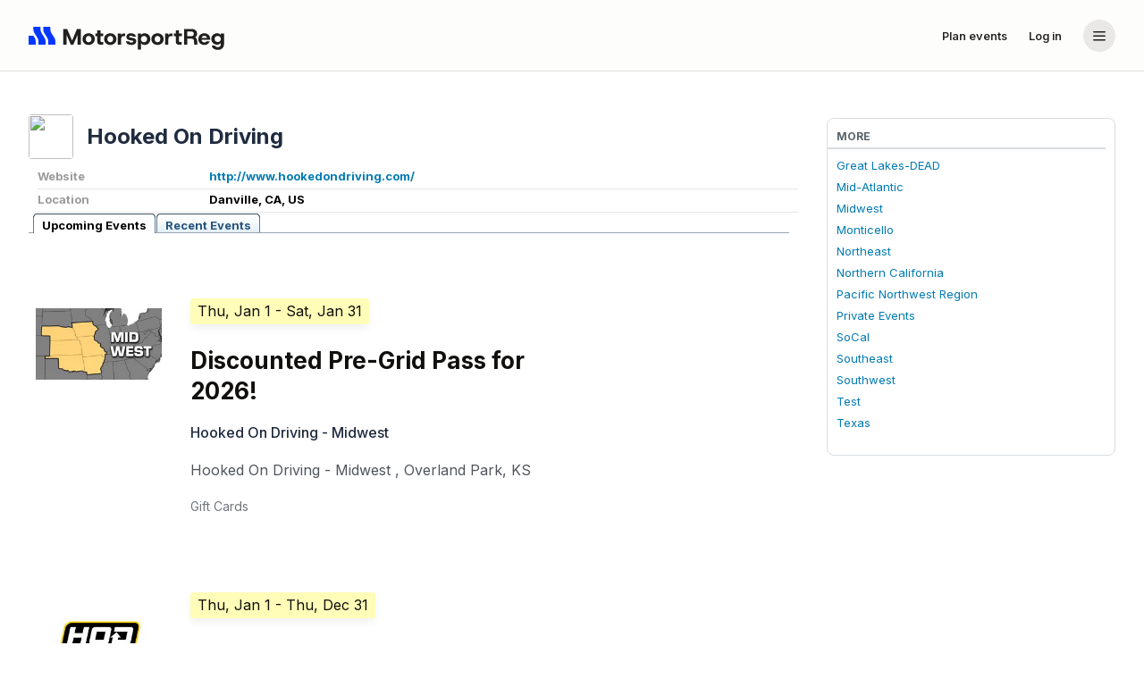

--- FILE ---
content_type: text/html;charset=utf-8
request_url: https://www.motorsportreg.com/orgs/hooked-on-driving
body_size: 32207
content:
<!DOCTYPE html PUBLIC "-//W3C//DTD XHTML 1.0 Transitional//EN" "http://www.w3.org/TR/xhtml1/DTD/xhtml1-transitional.dtd">
<!--[if IEMobile 7 ]><html xmlns="http://www.w3.org/1999/xhtml" class="iem7 ie9-below ie8-below" xmlns:fb="http://ogp.me/ns/fb#" xmlns:og="http://ogp.me/ns#"><![endif]-->
<!--[if lt IE 7 ]><html xmlns="http://www.w3.org/1999/xhtml" class="ie6 ie ie9-below ie8-below" xmlns:fb="http://ogp.me/ns/fb#" xmlns:og="http://ogp.me/ns#"><![endif]-->
<!--[if IE 7 ]><html xmlns="http://www.w3.org/1999/xhtml" class="ie7 ie ie9-below ie8-below" xmlns:fb="http://ogp.me/ns/fb#" xmlns:og="http://ogp.me/ns#"><![endif]-->
<!--[if IE 8 ]><html xmlns="http://www.w3.org/1999/xhtml" class="ie8 ie ie9-below ie8-below" xmlns:fb="http://ogp.me/ns/fb#" xmlns:og="http://ogp.me/ns#"><![endif]-->
<!--[if IE 9 ]><html xmlns="http://www.w3.org/1999/xhtml" class="ie9 ie ie9-below supported" xmlns:fb="http://ogp.me/ns/fb#" xmlns:og="http://ogp.me/ns#"><![endif]-->
<!--[if (gte IE 9)|(gt IEMobile 7)|!(IEMobile)|!(IE)]><!--><html xmlns="http://www.w3.org/1999/xhtml" xmlns:fb="http://ogp.me/ns/fb#" xmlns:og="http://ogp.me/ns#" lang="en" class="supported"><!--<![endif]-->
<head>
	<meta charset="utf-8">
	<meta http-equiv="content-type" content="text/html; charset=utf-8" />
	<meta http-equiv="X-UA-Compatible" content="IE=edge">
	<meta name="viewport" content="initial-scale=1.0, user-scalable=no" />
	<meta name="format-detection" content="telephone=no" />
	<meta name="theme-color" content="#90a0b" />

	<title>Hooked On Driving | MotorsportReg.com</title>
	<meta name="google-site-verification" content="ivT4EESDNXzg8x9opiHGL9fEidTxqQrZCb0yXNC8NF8" />
	<meta name="description" content="Hooked On Driving Event Calendar" />
	

	<link rel="apple-touch-icon" sizes="180x180" href="https://www-cdn.motorsportreg.com/apple-touch-icon.png" />
	<link rel="icon" href="https://www-cdn.motorsportreg.com/favicon.ico" type="image/x-icon" />
	<link rel="icon" href="https://www-cdn.motorsportreg.com/favicon-16x16.png" sizes="16x16" type="image/png" />
	<link rel="icon" href="https://www-cdn.motorsportreg.com/favicon-32x32.png" sizes="32x32" type="image/png" />
	<link rel="manifest" href="https://www-cdn.motorsportreg.com/site.webmanifest.json" />

	<link rel="stylesheet" href="https://www-cdn.motorsportreg.com/global/baseline-49db881f9a.css" />
  <link rel="stylesheet" href="https://www-cdn.motorsportreg.com/global/pap-7b08aa83a5.css" />

	
	<link rel="stylesheet" href="https://www-cdn.motorsportreg.com/global/hagerty-motorsportreg-merge-d5ac9fc58e.css" />



	
	
	

	<script language="javascript" type="text/javascript">
		<!-- // <![CDATA[
		
		UPLOADCARE_PUBLIC_KEY = '259039608ce507427561';

		window.PAGE = window.PAGE || {};
		PAGE.xe = PAGE.xe || {};
		PAGE.xe.supportData = '/index.cfm/event/ajax.account.supportData';
		PAGE.xe.eventData = '/index.cfm/event/ajax.event.data';
		PAGE.xe.recaptcha = '/index.cfm/event/ajax.analytics.recaptcha';
		PAGE.analyticsEnabled = true;
		PAGE.xe.analyticsLogEvent = '/index.cfm/event/ajax.analytics.logEvent';
		PAGE.xe.analyticsLogEventBatch = '/index.cfm/event/ajax.analytics.logEventBatch';
		PAGE.xe.supportFunnelSubmit = '/index.cfm/event/ajax.support-funnel.submit';

		PAGE.nav = PAGE.nav || {};
		PAGE.nav.apiSecureHost = 'https://api.motorsportreg.com/';

		PAGE.instanceName = "121\x2f12";
		PAGE.user = PAGE.user || {};
		
			PAGE.user.isLoggedIn = false;
			PAGE.user.vchFirstName = '';
			PAGE.user.vchLastName = '';
			PAGE.user.vchEmail = '';
			PAGE.user.vchImageURL = 'https://www-cdn.motorsportreg.com/gfx/blank.gif';
			PAGE.user.uidMember = '';
			PAGE.user.uidParent = '';
			PAGE.user.homePhone  = '';
			PAGE.user.workPhone  = '';
			PAGE.user.mobilePhone  = '';
		

		PAGE.requestID = '9a1fd235\x2Df55b\x2D4042\x2D91c9\x2D94a89f7f6c87';

		
	
		// ]]> -->
	</script>

	<script src="https://www-cdn.motorsportreg.com/global/core-9fa064201e.js"></script>
	<script src="https://www-cdn.motorsportreg.com/global/attendee-8fbddc5c5b.js"></script>

	<script language="javascript" type="text/javascript">
		<!-- // <![CDATA[
		
		$(document).ready(function() {
			
			
		});
	
		// ]]> -->
	</script>

    
    
        <script type="text/javascript" src="https://www-cdn.motorsportreg.com/js/log4javascript_prod-1.4.1.js"></script>
        <script language="javascript" type="text/javascript">
		<!-- // <![CDATA[
		
    	    var log = log4javascript.getLogger('pukka');
    	    log.setLevel(log4javascript.Level.DEBUG);
    	    log.removeAllAppenders();  
        
		// ]]> -->
	</script>
    

	

	
	

	<script language="javascript" type="text/javascript">
		<!-- // <![CDATA[
		
		jq2(document).ready(function()
		{
			msr.bsmodal();
		});
	
		// ]]> -->
	</script>

	
	<script src="//cdnjs.cloudflare.com/ajax/libs/jquery-cookie/1.4.1/jquery.cookie.min.js" type="text/javascript"></script>
	<script src="https://www-cdn.motorsportreg.com/js/library/jquery/1.2.3/jquery.ui.tabs.js" type="text/javascript"></script>
	<script language="javascript" type="text/javascript">
		<!-- // <![CDATA[
		
		$(document).ready(function()
		{
			$("#event-list > ul").tabs();

			if ($.cookie && $.cookie('msr-subscriber-id')) {
				$('.logged-in').show();
			}

			$('#newclub').click(function()
			{
				window.location = '/index.cfm/event/account.club.new/uidClub/1AAF670A-FD73-FB0A-BFB2A1D1FA377BDC/uidMember/' + $.cookie('msr-subscriber-id');
			});
		});
	
		// ]]> -->
	</script>
	<style type="text/css">
		div.results { display: none; }
	</style>
	<link rel="canonical" href="https://www.motorsportreg.com/orgs/hooked-on-driving"/>
	<meta name="twitter:card" content="summary" />
	<meta name="twitter:site" content="@motorsportreg" />
	<meta name="twitter:creator" content="@motorsportreg" />
	<meta name="twitter:image" content="http:https&#x3a;&#x2f;&#x2f;dl.motorsportreg.com&#x2f;1a8309b6-157a-44e8-a727-8f539025de17&#x2f;-/progressive/yes/-/overlay/02fca2a5-3394-4759-9dc9-53a55a2cc306/20%25x20%25/10,10/-/quality/lightest/-/scale_crop/250x250/center/-/format/png/msr.png" />
	<meta name="twitter:title" content="Hooked On Driving" />
	<meta name="twitter:description" content="Hooked On Driving" />

	<meta property="og:url" content="https://www.motorsportreg.com/orgs/hooked-on-driving" />
	<meta property="og:site_name" content="MotorsportReg.com" />
	<meta property="og:title" content="Hooked On Driving" />
	<meta property="og:type" content="event" />
	
		<meta property="og:image" content="http:https&#x3a;&#x2f;&#x2f;dl.motorsportreg.com&#x2f;1a8309b6-157a-44e8-a727-8f539025de17&#x2f;-/progressive/yes/-/overlay/02fca2a5-3394-4759-9dc9-53a55a2cc306/20%25x20%25/20,20/-/scale_crop/1200x630/center/-/format/png/msr.png" />
	
	<meta property="og:description" content="Hooked On Driving" />
	<meta property="og:locale" content="en_US" />
	<meta itemprop="image" content="http:https&#x3a;&#x2f;&#x2f;dl.motorsportreg.com&#x2f;1a8309b6-157a-44e8-a727-8f539025de17&#x2f;-/progressive/yes/-/overlay/02fca2a5-3394-4759-9dc9-53a55a2cc306/20%25x20%25/20,20/-/scale_crop/1012x606/center/-/format/png/msr.png">
	

	

	

	<link href="https://fonts.googleapis.com/css2?family=Inter:wght@400..725&display=swap" rel="stylesheet" />

	

	<script type="text/javascript" src="https://cdn.termsfeedtag.com/plugins/pc/v1/e99ac2c59183421f9037436c2ee8579e/plugin.js" async></script>



</head>

<body id="www-motorsportreg-com" class="unauthenticated calendar " data-spy="scroll" data-target=".navbar" data-offset="0">


	
	
	

	
		

			<section class="hagerty-css">
				


	<header class="msr--header" id="AppHeader">
		<nav class="msr--header-wrapper">
			<div class="msr--container -xlarge msr--header-container">
				<a
					href="/"
					class="-adaptive msr--logo msr--header-logo"
					aria-label="Navigate to home page"
				>
					<span class="msr--icon msr--logoIcon">
						<svg fill="none" height="32" viewBox="0 0 32 32" width="32" xmlns="http://www.w3.org/2000/svg" role="img" aria-label="MSR Logo"><g fill="#0437ff"><path d="m5.4248 16.001 1.33594 2.1924c.79244 1.2403 1.21382 2.6782 1.21387 4.1464v3.6622h-7.97461v-10.001z"></path><path d="m13.333 8.99219c0 1.46841.4204 2.90691 1.2129 4.14741l3.2285 5.0538c.7925 1.2403 1.2138 2.6782 1.2139 4.1464v3.6622h-7.9697v-3.6622c-.0001-1.4682-.4205-2.9061-1.21294-4.1464l-3.22949-5.0538c-.79254-1.2404-1.21289-2.679-1.21289-4.14741v-2.99219h7.96972z"></path><path d="m24.3486 8.99219c0 1.46841.4204 2.90691 1.2129 4.14741l3.2285 5.0538c.7925 1.2403 1.2138 2.6782 1.2139 4.1464v3.6622h-7.9697v-3.6622c-.0001-1.4682-.4205-2.9061-1.2129-4.1464l-3.2295-5.0538c-.7925-1.2404-1.2129-2.679-1.2129-4.14741v-2.99219h7.9697z"></path></g></svg>
					</span>
					<span class="msr--icon msr--logoText">
						<svg fill="none" height="32" viewBox="0 0 220 32" width="220" xmlns="http://www.w3.org/2000/svg" role="img" aria-label="MSR Logo"><path d="m5.4248 16.001 1.33594 2.1924c.79244 1.2403 1.21382 2.6782 1.21387 4.1464v3.6622h-7.97461v-10.001z" fill="#0437ff"></path><path d="m13.333 8.99219c0 1.46841.4204 2.90691 1.2129 4.14741l3.2285 5.0538c.7925 1.2403 1.2138 2.6782 1.2139 4.1464v3.6622h-7.9697v-3.6622c-.0001-1.4682-.4205-2.9061-1.21294-4.1464l-3.22949-5.0538c-.79254-1.2404-1.21289-2.679-1.21289-4.14741v-2.99219h7.96972z" fill="#0437ff"></path><path d="m24.3486 8.99219c0 1.46841.4204 2.90691 1.2129 4.14741l3.2285 5.0538c.7925 1.2403 1.2138 2.6782 1.2139 4.1464v3.6622h-7.9697v-3.6622c-.0001-1.4682-.4205-2.9061-1.2129-4.1464l-3.2295-5.0538c-.7925-1.2404-1.2129-2.679-1.2129-4.14741v-2.99219h7.9697z" fill="#0437ff"></path><g fill="var(--msr-color-text)"><path clip-rule="evenodd" d="m210.856 13.2266c.944 0 1.782.1842 2.512.5527.731.3691 1.31.8298 1.739 1.3828v-1.6348l3.608.001v11.6944c0 1.4589-.318 2.6785-.953 3.6591-.636.9813-1.478 1.7188-2.525 2.212-1.048.4959-2.191.7441-3.427.7441-1.083 0-2.126-.1719-3.131-.5156-1.005-.3438-1.86-.8939-2.564-1.6485-.634-.679-1.025-1.5512-1.2-2.5967h3.632c.184.4738.515.8645 1.008 1.1631.61.3685 1.335.5537 2.177.5537.601 0 1.16-.1212 1.675-.3642.516-.2431.928-.6129 1.237-1.1074s.463-1.1278.463-1.8985v-1.5088c-.257.386-.583.7381-.978 1.0557-.396.3191-.863.5752-1.404.7676-.542.193-1.165.289-1.869.289-1.219 0-2.315-.2812-3.286-.8427-.97-.5615-1.735-1.329-2.293-2.3018-.557-.9714-.837-2.0619-.837-3.2685 0-1.2075.279-2.2925.837-3.2569.558-.9636 1.323-1.7268 2.293-2.289.971-.5616 2.067-.8418 3.286-.8418zm.748 3.0683c-.687 0-1.293.1465-1.817.4395-.524.2937-.932.688-1.224 1.1816-.292.4946-.438 1.0614-.438 1.6983 0 .6206.146 1.1865.438 1.6972.292.5122.7.9175 1.224 1.2197.524.3016 1.129.4532 1.817.4532.704 0 1.313-.1516 1.829-.4532.515-.3021.919-.704 1.211-1.207s.438-1.0646.438-1.6846c0-.6376-.146-1.2079-.438-1.7109-.292-.5029-.696-.9006-1.211-1.1943-.516-.293-1.125-.4395-1.829-.4395z" fill-rule="evenodd"></path><path clip-rule="evenodd" d="m129.939 13.2266c1.185 0 2.251.2853 3.196.8545.944.5706 1.69 1.3499 2.24 2.3388.55.9898.825 2.1127.825 3.3701 0 1.2407-.275 2.3564-.825 3.3448-.55.9897-1.296 1.765-2.24 2.3271-.945.5615-2.011.8417-3.196.8418-.944 0-1.765-.1676-2.46-.5029-.696-.3347-1.268-.8045-1.714-1.4082v7.1435h-3.607v-18.0088h3.607v1.71c.412-.5361.949-1.0053 1.61-1.4082.661-.4022 1.516-.6025 2.564-.6025zm-.85 3.0683c-.67 0-1.263.1506-1.778.4522-.516.3022-.919.7133-1.211 1.2324-.293.5197-.438 1.1147-.438 1.7851 0 .6707.145 1.2663.438 1.7862.292.5191.695.9302 1.211 1.2324.515.3016 1.108.4522 1.778.4522.67-.0001 1.267-.1506 1.791-.4522.524-.3022.931-.7133 1.224-1.2324.291-.5199.438-1.1071.438-1.7608 0-.6704-.147-1.2696-.438-1.7978-.293-.5276-.7-.943-1.224-1.2451-.524-.3016-1.121-.4522-1.791-.4522z" fill-rule="evenodd"></path><path clip-rule="evenodd" d="m67.1797 13.2266c1.2882 0 2.452.2755 3.4912.8291 1.0394.553 1.8637 1.321 2.4736 2.3017.6092.9807.915 2.1167.9151 3.4072 0 1.2746-.3059 2.4064-.9151 3.3956-.6098.9897-1.4343 1.7604-2.4736 2.3134-1.0393.5537-2.203.8301-3.4912.8301-1.2883 0-2.452-.2764-3.4912-.8301-1.0393-.553-1.8645-1.3237-2.4737-2.3134-.6098-.9892-.914-2.1211-.914-3.3956 0-1.2903.3044-2.4266.914-3.4072.6092-.9807 1.4393-1.7487 2.4873-2.3017 1.0471-.5536 2.2061-.8291 3.4776-.8291zm.0264 3.0429c-.5847 0-1.117.1305-1.5977.3897-.4806.2606-.8676.6456-1.1592 1.1562-.2923.5121-.4384 1.1617-.4385 1.9492 0 .7715.1411 1.4176.4248 1.9375s.6661.9091 1.1475 1.169c.4806.2599 1.013.3896 1.5967.3896.5839 0 1.117-.1296 1.5976-.3896.4806-.2599.8629-.6493 1.1465-1.169.283-.5199.4258-1.166.4258-1.9375 0-.7705-.147-1.4166-.4385-1.9365-.2922-.519-.6739-.9083-1.1465-1.1689-.4727-.2593-.992-.3897-1.5585-.3897z" fill-rule="evenodd"></path><path clip-rule="evenodd" d="m91.3857 13.2266c1.2883 0 2.4521.2755 3.4913.8291 1.0393.553 1.8636 1.321 2.4736 2.3017.6091.9807.915 2.1167.915 3.4072 0 1.2746-.3058 2.4064-.915 3.3956-.6099.9897-1.4344 1.7604-2.4736 2.3134-1.0394.5537-2.2031.8301-3.4913.8301s-2.452-.2764-3.4912-.8301c-1.0392-.553-1.8645-1.3237-2.4736-2.3134-.6099-.9892-.9141-2.1211-.9141-3.3956.0001-1.2903.3044-2.4266.9141-3.4072.6092-.9807 1.4393-1.7487 2.4873-2.3017 1.0471-.5536 2.2061-.8291 3.4775-.8291zm.0264 3.0429c-.5846 0-1.117.1305-1.5976.3897-.4807.2606-.8677.6456-1.1592 1.1562-.2923.5121-.4385 1.1617-.4385 1.9492 0 .7715.1411 1.4176.4248 1.9375s.6661.9091 1.1475 1.169c.4806.2599 1.0129.3896 1.5966.3896.5839 0 1.1171-.1296 1.5977-.3896.4806-.2599.8629-.6493 1.1465-1.169.2829-.5199.4258-1.166.4258-1.9375-.0001-.7705-.147-1.4166-.4385-1.9365-.2923-.519-.674-.9083-1.1465-1.1689-.4727-.2593-.992-.3897-1.5586-.3897z" fill-rule="evenodd"></path><path d="m114.454 13.2266c1.683 0 3.011.3603 3.982 1.081.909.6756 1.43 1.6044 1.592 2.7666h-3.515c-.001-.3927-.275-.6667-.609-.8574-.412-.2345-.892-.2998-1.424-.2998-.653 0-1.142.1095-1.468.3271-.326.2184-.49.4864-.491.8047 0 .52.533.8721 1.598 1.0567.155.0169.374.0463.657.0879.284.0422.576.0834.876.125.301.0422.538.0801.709.1132.516.067 1.018.1807 1.507.3399.49.1592.928.3739 1.315.6416.386.2684.69.6206.914 1.0566.223.4361.335.9725.335 1.6094 0 .8381-.215 1.5754-.644 2.2129-.429.6368-1.061 1.1321-1.893 1.4844-.834.3515-1.861.5273-3.081.5273-1.717-.0001-3.126-.3941-4.224-1.1816-1.027-.7362-1.617-1.6926-1.805-2.8526h3.747c.116.5448.336.7255.715.9649.463.2928 1.061.4033 1.696.4033.705 0 1.242-.1212 1.612-.3643.368-.243.553-.541.553-.8925 0-.2852-.138-.5154-.412-.6914-.275-.1762-.747-.2977-1.417-.3653-.241-.033-.572-.0844-.993-.1513-.42-.0669-.76-.1252-1.017-.1758-.721-.1338-1.379-.3554-1.971-.666-.593-.31-1.061-.721-1.404-1.2325-.345-.5113-.515-1.1355-.515-1.873 0-1.1237.428-2.0714 1.288-2.8428.858-.7713 2.121-1.1562 3.787-1.1562z"></path><path clip-rule="evenodd" d="m144.238 13.2266c1.288 0 2.452.2755 3.491.8291 1.04.553 1.864 1.321 2.474 2.3017.609.9807.915 2.1167.915 3.4072 0 1.2746-.306 2.4064-.915 3.3956-.61.9897-1.434 1.7604-2.474 2.3134-1.039.5537-2.203.8301-3.491.8301s-2.452-.2764-3.491-.8301c-1.039-.553-1.864-1.3237-2.474-2.3134-.609-.9892-.914-2.1211-.914-3.3956 0-1.2903.305-2.4266.914-3.4072.61-.9807 1.44-1.7487 2.488-2.3017 1.047-.5536 2.206-.8291 3.477-.8291zm.027 3.0429c-.585 0-1.117.1305-1.598.3897-.481.2606-.868.6456-1.159 1.1562-.292.5121-.439 1.1617-.439 1.9492 0 .7715.141 1.4176.425 1.9375s.666.9091 1.148 1.169c.48.2599 1.013.3896 1.596.3896.584 0 1.117-.1296 1.598-.3896.48-.2599.863-.6493 1.146-1.169.283-.5199.426-1.166.426-1.9375 0-.7705-.147-1.4166-.438-1.9365-.293-.519-.674-.9083-1.147-1.1689-.472-.2593-.992-.3897-1.558-.3897z" fill-rule="evenodd"></path><path clip-rule="evenodd" d="m196.644 13.2266c1.27 0 2.396.2676 3.375.8037.979.5367 1.743 1.2704 2.293 2.2002.549.9306.825 1.9918.825 3.1816v.5664c0 .2098-.017.424-.052.6416h-9.571c.042.4869.145.9366.359 1.3203.266.4777.636.8465 1.108 1.1065.473.2599 1.019.3896 1.637.3896.601 0 1.191-.119 1.603-.3789.361-.2277.647-.4859.769-.8887h3.726c-.246.7461-.624 1.4295-1.164 2.0352-.575.6452-1.28 1.1563-2.113 1.5332-.833.3776-1.765.5664-2.795.5664-1.323 0-2.491-.2729-3.504-.8174-1.014-.5445-1.804-1.2993-2.37-2.2636-.568-.9638-.851-2.0755-.851-3.3331 0-1.2903.278-2.4384.837-3.4443.558-1.0059 1.344-1.7936 2.357-2.3642 1.014-.5692 2.19-.8545 3.531-.8545zm.025 2.8408c-.584 0-1.12.1264-1.61.3779-.49.2516-.876.6323-1.16 1.1436-.148.2668-.252.5759-.323.9179h5.902c-.052-.7372-.34-1.328-.863-1.7724-.525-.4439-1.173-.667-1.946-.667z" fill-rule="evenodd"></path><path d="m48.6777 21.4287 5.4395-13.03124h4.3027v17.60454h-3.6074v-11.1582l-4.7402 11.1582h-2.8858l-4.7676-11.1719v11.1719h-3.6064v-17.60454h4.3281z"></path><path d="m80.4229 13.5283h3.1435v2.9424h-3.1435v5.1299c0 .3861.0433.68.1298.8808.0852.2013.2451.3388.4766.4141.2317.0753.545.1143.9404.1143h1.5196v2.9922h-2.5762c-.8928 0-1.6457-.101-2.2549-.3018-.6096-.2015-1.0691-.5908-1.3779-1.169-.309-.5783-.4649-1.413-.4649-2.5029v-5.5576h-2.1894v-2.9424h2.1894v-3.4209h3.6075z"></path><path d="m108.083 16.5205h-1.933c-.635 0-1.151.1591-1.546.4775-.395.3191-.683.7927-.863 1.4209-.18.6291-.27 1.3959-.27 2.3018v5.2813h-3.6077v-12.4747h3.6077v1.8868c.343-.62.772-1.111 1.288-1.4717.515-.36 1.099-.541 1.752-.541h1.572z"></path><path d="m160.936 16.4707h-1.933c-.635 0-1.151.2089-1.547.5273-.395.3191-.682.7927-.862 1.4209-.181.6291-.271 1.3959-.271 2.3018v5.2813h-3.607v-12.4747h3.607v1.8868c.344-.62.773-1.111 1.288-1.4717.516-.36 1.099-.541 1.752-.541h1.573z"></path><path d="m168.242 13.4014h3.144v3.0693h-3.144v5.1309c0 .3858.044.6791.13.8798.085.2013.245.3398.477.4151.231.0752.545.1133.94.1133h1.52v2.9922h-2.577c-.892 0-1.645-.101-2.254-.3018-.61-.2015-1.07-.5908-1.378-1.169-.309-.5783-.465-1.413-.465-2.5029v-5.5576h-2.19v-3.0693h2.19v-3.294h3.607z"></path><path clip-rule="evenodd" d="m182.05 8.39746c1.459.00001 2.666.23927 3.619.7168.953.47764 1.667 1.13114 2.139 1.96094.472.8299.709 1.7649.709 2.8047 0 .8045-.181 1.5465-.541 2.2256-.361.6791-.843 1.2619-1.444 1.748.653.4361 1.156.998 1.508 1.6856.351.6875.545 1.4749.58 2.3632l.206 4.0997h-3.53l-.283-4.0997c-.035-.5859-.15-1.0684-.348-1.4453-.198-.3776-.503-.6582-.915-.8427s-.97-.2773-1.674-.2774h-4.468v6.6651h-3.606v-17.60454zm-4.442 8.09764h4.21c1.065 0 1.838-.2349 2.319-.7041.48-.4692.721-1.1069.721-1.9111 0-.8213-.241-1.4624-.721-1.9238-.481-.4608-1.254-.6914-2.319-.6915h-4.21z" fill-rule="evenodd"></path></g></svg>
					</span>
				</a>

				<!-- Links and Account-->
				<div class="msr--header-linksBar">
					<!-- Links -->
					
						<a
							href="/index.cfm/event/event-management"
							class="msr--header-link msr--btn -btn-ghost -small"
						>
							Plan events
						</a>
					
					
						<a
							href="/login"
							class="msr--header-link msr--btn -btn-ghost -small"
						>
							Log in
						</a>
					
					<!-- Account -->
					<div
						class="v-popper v-popper--theme-dropdown"
						tooltip="false"
					>
						<button
							id="account-menu-button"
							class="msr--header-accountButton"
							type="button"
							aria-label="Account menu"
							aria-expanded="false"
							aria-haspopup="menu"
						>
							
							<span class="msr--icon -large msr--header-accountButton-icon">
								<svg
									fill="none"
									height="20"
									viewBox="0 0 20 20"
									width="20"
									xmlns="http://www.w3.org/2000/svg"
								>
									<path
										d="m17 14.75c0 .4142-.3358.75-.75.75h-12.5c-.41421 0-.75-.3358-.75-.75s.33579-.75.75-.75h12.5c.4142 0 .75.3358.75.75zm0-4.5c0 .4142-.3358.75-.75.75h-12.5c-.41421 0-.75-.3358-.75-.75 0-.41421.33579-.75.75-.75h12.5c.4142 0 .75.33579.75.75zm0-4.5c0 .41421-.3358.75-.75.75h-12.5c-.41421 0-.75-.33579-.75-.75s.33579-.75.75-.75h12.5c.4142 0 .75.33579.75.75z"
										fill="currentColor">
									</path>
								</svg>
							</span>
						</button>

						<div
							id="account-menu-popper"
							class="v-popper__popper v-popper--theme-dropdown v-popper--theme-menu"
							style="display: none;"
							aria-hidden="true"
							tabindex="-1"
							role="menu"
						>
							<div class="v-popper__backdrop"></div>
							<div class="v-popper__wrapper">
								<div class="v-popper__inner">
									<div>
										<!-- Header on mobile -->
										<div class="msr--menuHeader">
											<div class="-full msr--logo" aria-label="MSR logo">
												<!-- todo: remove `external` once the homepage becomes the calendar page -->
												<span class="msr--icon msr--logoIcon">
													<svg fill="none" height="32" viewBox="0 0 32 32" width="32" xmlns="http://www.w3.org/2000/svg" role="img" aria-label="MSR Logo"><g fill="#0437ff"><path d="m5.4248 16.001 1.33594 2.1924c.79244 1.2403 1.21382 2.6782 1.21387 4.1464v3.6622h-7.97461v-10.001z"></path><path d="m13.333 8.99219c0 1.46841.4204 2.90691 1.2129 4.14741l3.2285 5.0538c.7925 1.2403 1.2138 2.6782 1.2139 4.1464v3.6622h-7.9697v-3.6622c-.0001-1.4682-.4205-2.9061-1.21294-4.1464l-3.22949-5.0538c-.79254-1.2404-1.21289-2.679-1.21289-4.14741v-2.99219h7.96972z"></path><path d="m24.3486 8.99219c0 1.46841.4204 2.90691 1.2129 4.14741l3.2285 5.0538c.7925 1.2403 1.2138 2.6782 1.2139 4.1464v3.6622h-7.9697v-3.6622c-.0001-1.4682-.4205-2.9061-1.2129-4.1464l-3.2295-5.0538c-.7925-1.2404-1.2129-2.679-1.2129-4.14741v-2.99219h7.9697z"></path></g></svg>
												</span>
												<span class="msr--icon msr--logoText">
													<svg fill="none" height="32" viewBox="0 0 220 32" width="220" xmlns="http://www.w3.org/2000/svg" role="img" aria-label="MSR Logo"><path d="m5.4248 16.001 1.33594 2.1924c.79244 1.2403 1.21382 2.6782 1.21387 4.1464v3.6622h-7.97461v-10.001z" fill="#0437ff"></path><path d="m13.333 8.99219c0 1.46841.4204 2.90691 1.2129 4.14741l3.2285 5.0538c.7925 1.2403 1.2138 2.6782 1.2139 4.1464v3.6622h-7.9697v-3.6622c-.0001-1.4682-.4205-2.9061-1.21294-4.1464l-3.22949-5.0538c-.79254-1.2404-1.21289-2.679-1.21289-4.14741v-2.99219h7.96972z" fill="#0437ff"></path><path d="m24.3486 8.99219c0 1.46841.4204 2.90691 1.2129 4.14741l3.2285 5.0538c.7925 1.2403 1.2138 2.6782 1.2139 4.1464v3.6622h-7.9697v-3.6622c-.0001-1.4682-.4205-2.9061-1.2129-4.1464l-3.2295-5.0538c-.7925-1.2404-1.2129-2.679-1.2129-4.14741v-2.99219h7.9697z" fill="#0437ff"></path><g fill="var(--msr-color-text)"><path clip-rule="evenodd" d="m210.856 13.2266c.944 0 1.782.1842 2.512.5527.731.3691 1.31.8298 1.739 1.3828v-1.6348l3.608.001v11.6944c0 1.4589-.318 2.6785-.953 3.6591-.636.9813-1.478 1.7188-2.525 2.212-1.048.4959-2.191.7441-3.427.7441-1.083 0-2.126-.1719-3.131-.5156-1.005-.3438-1.86-.8939-2.564-1.6485-.634-.679-1.025-1.5512-1.2-2.5967h3.632c.184.4738.515.8645 1.008 1.1631.61.3685 1.335.5537 2.177.5537.601 0 1.16-.1212 1.675-.3642.516-.2431.928-.6129 1.237-1.1074s.463-1.1278.463-1.8985v-1.5088c-.257.386-.583.7381-.978 1.0557-.396.3191-.863.5752-1.404.7676-.542.193-1.165.289-1.869.289-1.219 0-2.315-.2812-3.286-.8427-.97-.5615-1.735-1.329-2.293-2.3018-.557-.9714-.837-2.0619-.837-3.2685 0-1.2075.279-2.2925.837-3.2569.558-.9636 1.323-1.7268 2.293-2.289.971-.5616 2.067-.8418 3.286-.8418zm.748 3.0683c-.687 0-1.293.1465-1.817.4395-.524.2937-.932.688-1.224 1.1816-.292.4946-.438 1.0614-.438 1.6983 0 .6206.146 1.1865.438 1.6972.292.5122.7.9175 1.224 1.2197.524.3016 1.129.4532 1.817.4532.704 0 1.313-.1516 1.829-.4532.515-.3021.919-.704 1.211-1.207s.438-1.0646.438-1.6846c0-.6376-.146-1.2079-.438-1.7109-.292-.5029-.696-.9006-1.211-1.1943-.516-.293-1.125-.4395-1.829-.4395z" fill-rule="evenodd"></path><path clip-rule="evenodd" d="m129.939 13.2266c1.185 0 2.251.2853 3.196.8545.944.5706 1.69 1.3499 2.24 2.3388.55.9898.825 2.1127.825 3.3701 0 1.2407-.275 2.3564-.825 3.3448-.55.9897-1.296 1.765-2.24 2.3271-.945.5615-2.011.8417-3.196.8418-.944 0-1.765-.1676-2.46-.5029-.696-.3347-1.268-.8045-1.714-1.4082v7.1435h-3.607v-18.0088h3.607v1.71c.412-.5361.949-1.0053 1.61-1.4082.661-.4022 1.516-.6025 2.564-.6025zm-.85 3.0683c-.67 0-1.263.1506-1.778.4522-.516.3022-.919.7133-1.211 1.2324-.293.5197-.438 1.1147-.438 1.7851 0 .6707.145 1.2663.438 1.7862.292.5191.695.9302 1.211 1.2324.515.3016 1.108.4522 1.778.4522.67-.0001 1.267-.1506 1.791-.4522.524-.3022.931-.7133 1.224-1.2324.291-.5199.438-1.1071.438-1.7608 0-.6704-.147-1.2696-.438-1.7978-.293-.5276-.7-.943-1.224-1.2451-.524-.3016-1.121-.4522-1.791-.4522z" fill-rule="evenodd"></path><path clip-rule="evenodd" d="m67.1797 13.2266c1.2882 0 2.452.2755 3.4912.8291 1.0394.553 1.8637 1.321 2.4736 2.3017.6092.9807.915 2.1167.9151 3.4072 0 1.2746-.3059 2.4064-.9151 3.3956-.6098.9897-1.4343 1.7604-2.4736 2.3134-1.0393.5537-2.203.8301-3.4912.8301-1.2883 0-2.452-.2764-3.4912-.8301-1.0393-.553-1.8645-1.3237-2.4737-2.3134-.6098-.9892-.914-2.1211-.914-3.3956 0-1.2903.3044-2.4266.914-3.4072.6092-.9807 1.4393-1.7487 2.4873-2.3017 1.0471-.5536 2.2061-.8291 3.4776-.8291zm.0264 3.0429c-.5847 0-1.117.1305-1.5977.3897-.4806.2606-.8676.6456-1.1592 1.1562-.2923.5121-.4384 1.1617-.4385 1.9492 0 .7715.1411 1.4176.4248 1.9375s.6661.9091 1.1475 1.169c.4806.2599 1.013.3896 1.5967.3896.5839 0 1.117-.1296 1.5976-.3896.4806-.2599.8629-.6493 1.1465-1.169.283-.5199.4258-1.166.4258-1.9375 0-.7705-.147-1.4166-.4385-1.9365-.2922-.519-.6739-.9083-1.1465-1.1689-.4727-.2593-.992-.3897-1.5585-.3897z" fill-rule="evenodd"></path><path clip-rule="evenodd" d="m91.3857 13.2266c1.2883 0 2.4521.2755 3.4913.8291 1.0393.553 1.8636 1.321 2.4736 2.3017.6091.9807.915 2.1167.915 3.4072 0 1.2746-.3058 2.4064-.915 3.3956-.6099.9897-1.4344 1.7604-2.4736 2.3134-1.0394.5537-2.2031.8301-3.4913.8301s-2.452-.2764-3.4912-.8301c-1.0392-.553-1.8645-1.3237-2.4736-2.3134-.6099-.9892-.9141-2.1211-.9141-3.3956.0001-1.2903.3044-2.4266.9141-3.4072.6092-.9807 1.4393-1.7487 2.4873-2.3017 1.0471-.5536 2.2061-.8291 3.4775-.8291zm.0264 3.0429c-.5846 0-1.117.1305-1.5976.3897-.4807.2606-.8677.6456-1.1592 1.1562-.2923.5121-.4385 1.1617-.4385 1.9492 0 .7715.1411 1.4176.4248 1.9375s.6661.9091 1.1475 1.169c.4806.2599 1.0129.3896 1.5966.3896.5839 0 1.1171-.1296 1.5977-.3896.4806-.2599.8629-.6493 1.1465-1.169.2829-.5199.4258-1.166.4258-1.9375-.0001-.7705-.147-1.4166-.4385-1.9365-.2923-.519-.674-.9083-1.1465-1.1689-.4727-.2593-.992-.3897-1.5586-.3897z" fill-rule="evenodd"></path><path d="m114.454 13.2266c1.683 0 3.011.3603 3.982 1.081.909.6756 1.43 1.6044 1.592 2.7666h-3.515c-.001-.3927-.275-.6667-.609-.8574-.412-.2345-.892-.2998-1.424-.2998-.653 0-1.142.1095-1.468.3271-.326.2184-.49.4864-.491.8047 0 .52.533.8721 1.598 1.0567.155.0169.374.0463.657.0879.284.0422.576.0834.876.125.301.0422.538.0801.709.1132.516.067 1.018.1807 1.507.3399.49.1592.928.3739 1.315.6416.386.2684.69.6206.914 1.0566.223.4361.335.9725.335 1.6094 0 .8381-.215 1.5754-.644 2.2129-.429.6368-1.061 1.1321-1.893 1.4844-.834.3515-1.861.5273-3.081.5273-1.717-.0001-3.126-.3941-4.224-1.1816-1.027-.7362-1.617-1.6926-1.805-2.8526h3.747c.116.5448.336.7255.715.9649.463.2928 1.061.4033 1.696.4033.705 0 1.242-.1212 1.612-.3643.368-.243.553-.541.553-.8925 0-.2852-.138-.5154-.412-.6914-.275-.1762-.747-.2977-1.417-.3653-.241-.033-.572-.0844-.993-.1513-.42-.0669-.76-.1252-1.017-.1758-.721-.1338-1.379-.3554-1.971-.666-.593-.31-1.061-.721-1.404-1.2325-.345-.5113-.515-1.1355-.515-1.873 0-1.1237.428-2.0714 1.288-2.8428.858-.7713 2.121-1.1562 3.787-1.1562z"></path><path clip-rule="evenodd" d="m144.238 13.2266c1.288 0 2.452.2755 3.491.8291 1.04.553 1.864 1.321 2.474 2.3017.609.9807.915 2.1167.915 3.4072 0 1.2746-.306 2.4064-.915 3.3956-.61.9897-1.434 1.7604-2.474 2.3134-1.039.5537-2.203.8301-3.491.8301s-2.452-.2764-3.491-.8301c-1.039-.553-1.864-1.3237-2.474-2.3134-.609-.9892-.914-2.1211-.914-3.3956 0-1.2903.305-2.4266.914-3.4072.61-.9807 1.44-1.7487 2.488-2.3017 1.047-.5536 2.206-.8291 3.477-.8291zm.027 3.0429c-.585 0-1.117.1305-1.598.3897-.481.2606-.868.6456-1.159 1.1562-.292.5121-.439 1.1617-.439 1.9492 0 .7715.141 1.4176.425 1.9375s.666.9091 1.148 1.169c.48.2599 1.013.3896 1.596.3896.584 0 1.117-.1296 1.598-.3896.48-.2599.863-.6493 1.146-1.169.283-.5199.426-1.166.426-1.9375 0-.7705-.147-1.4166-.438-1.9365-.293-.519-.674-.9083-1.147-1.1689-.472-.2593-.992-.3897-1.558-.3897z" fill-rule="evenodd"></path><path clip-rule="evenodd" d="m196.644 13.2266c1.27 0 2.396.2676 3.375.8037.979.5367 1.743 1.2704 2.293 2.2002.549.9306.825 1.9918.825 3.1816v.5664c0 .2098-.017.424-.052.6416h-9.571c.042.4869.145.9366.359 1.3203.266.4777.636.8465 1.108 1.1065.473.2599 1.019.3896 1.637.3896.601 0 1.191-.119 1.603-.3789.361-.2277.647-.4859.769-.8887h3.726c-.246.7461-.624 1.4295-1.164 2.0352-.575.6452-1.28 1.1563-2.113 1.5332-.833.3776-1.765.5664-2.795.5664-1.323 0-2.491-.2729-3.504-.8174-1.014-.5445-1.804-1.2993-2.37-2.2636-.568-.9638-.851-2.0755-.851-3.3331 0-1.2903.278-2.4384.837-3.4443.558-1.0059 1.344-1.7936 2.357-2.3642 1.014-.5692 2.19-.8545 3.531-.8545zm.025 2.8408c-.584 0-1.12.1264-1.61.3779-.49.2516-.876.6323-1.16 1.1436-.148.2668-.252.5759-.323.9179h5.902c-.052-.7372-.34-1.328-.863-1.7724-.525-.4439-1.173-.667-1.946-.667z" fill-rule="evenodd"></path><path d="m48.6777 21.4287 5.4395-13.03124h4.3027v17.60454h-3.6074v-11.1582l-4.7402 11.1582h-2.8858l-4.7676-11.1719v11.1719h-3.6064v-17.60454h4.3281z"></path><path d="m80.4229 13.5283h3.1435v2.9424h-3.1435v5.1299c0 .3861.0433.68.1298.8808.0852.2013.2451.3388.4766.4141.2317.0753.545.1143.9404.1143h1.5196v2.9922h-2.5762c-.8928 0-1.6457-.101-2.2549-.3018-.6096-.2015-1.0691-.5908-1.3779-1.169-.309-.5783-.4649-1.413-.4649-2.5029v-5.5576h-2.1894v-2.9424h2.1894v-3.4209h3.6075z"></path><path d="m108.083 16.5205h-1.933c-.635 0-1.151.1591-1.546.4775-.395.3191-.683.7927-.863 1.4209-.18.6291-.27 1.3959-.27 2.3018v5.2813h-3.6077v-12.4747h3.6077v1.8868c.343-.62.772-1.111 1.288-1.4717.515-.36 1.099-.541 1.752-.541h1.572z"></path><path d="m160.936 16.4707h-1.933c-.635 0-1.151.2089-1.547.5273-.395.3191-.682.7927-.862 1.4209-.181.6291-.271 1.3959-.271 2.3018v5.2813h-3.607v-12.4747h3.607v1.8868c.344-.62.773-1.111 1.288-1.4717.516-.36 1.099-.541 1.752-.541h1.573z"></path><path d="m168.242 13.4014h3.144v3.0693h-3.144v5.1309c0 .3858.044.6791.13.8798.085.2013.245.3398.477.4151.231.0752.545.1133.94.1133h1.52v2.9922h-2.577c-.892 0-1.645-.101-2.254-.3018-.61-.2015-1.07-.5908-1.378-1.169-.309-.5783-.465-1.413-.465-2.5029v-5.5576h-2.19v-3.0693h2.19v-3.294h3.607z"></path><path clip-rule="evenodd" d="m182.05 8.39746c1.459.00001 2.666.23927 3.619.7168.953.47764 1.667 1.13114 2.139 1.96094.472.8299.709 1.7649.709 2.8047 0 .8045-.181 1.5465-.541 2.2256-.361.6791-.843 1.2619-1.444 1.748.653.4361 1.156.998 1.508 1.6856.351.6875.545 1.4749.58 2.3632l.206 4.0997h-3.53l-.283-4.0997c-.035-.5859-.15-1.0684-.348-1.4453-.198-.3776-.503-.6582-.915-.8427s-.97-.2773-1.674-.2774h-4.468v6.6651h-3.606v-17.60454zm-4.442 8.09764h4.21c1.065 0 1.838-.2349 2.319-.7041.48-.4692.721-1.1069.721-1.9111 0-.8213-.241-1.4624-.721-1.9238-.481-.4608-1.254-.6914-2.319-.6915h-4.21z" fill-rule="evenodd"></path></g></svg>
												</span>
											</div>
											<button
												id="account-menu-close"
												class="msr--menuClose"
												type="button"
												aria-label="Close account menu"
											>
												<span class="msr--icon -medium">
													<svg xmlns="http://www.w3.org/2000/svg" width="20" height="20" viewBox="0 0 20 20" fill="none" aria-label="icon" aria-hidden="true">
														<path fill-rule="evenodd" clip-rule="evenodd" d="M5.96967 5.96967C6.26256 5.67678 6.73744 5.67678 7.03033 5.96967L10 8.93934L12.9697 5.96967C13.2626 5.67678 13.7374 5.67678 14.0303 5.96967C14.3232 6.26256 14.3232 6.73744 14.0303 7.03033L11.0607 10L14.0303 12.9697C14.3232 13.2626 14.3232 13.7374 14.0303 14.0303C13.7374 14.3232 13.2626 14.3232 12.9697 14.0303L10 11.0607L7.03033 14.0303C6.73744 14.3232 6.26256 14.3232 5.96967 14.0303C5.67678 13.7374 5.67678 13.2626 5.96967 12.9697L8.93934 10L5.96967 7.03033C5.67678 6.73744 5.67678 6.26256 5.96967 5.96967Z" fill="currentColor"></path>
													</svg>
												</span>
											</button>
										</div>

										<!-- Menu list -->
										<ul class="msr--menuContent" role="menu">
											
											<li class="msr--menuItem">
												<a
													href="https://support.motorsportreg.com/event-attendee-help"
													rel="noopener noreferrer"
													role="menuitem"
													class="msr--menuLink"
												>
													<span class="msr--icon -medium">
														<svg fill="none" height="20" viewBox="0 0 20 20" width="20" xmlns="http://www.w3.org/2000/svg" aria-hidden="true"><g fill="currentColor"><path clip-rule="evenodd" d="m13.5264 10.75c1.5334 0 2.7762 1.243 2.7763 2.7764 0 .494-.1313.9565-.3574 1.3584l1.085 1.0849c.2927.2929.2928.7677 0 1.0606-.2929.2928-.7677.2927-1.0606 0l-1.0849-1.085c-.4019.2261-.8644.3574-1.3584.3574-1.5334-.0001-2.7764-1.2429-2.7764-2.7763.0001-1.5333 1.2431-2.7763 2.7764-2.7764zm0 1.5c-.7049.0001-1.2763.5715-1.2764 1.2764 0 .7049.5714 1.2762 1.2764 1.2763.705 0 1.2763-.5713 1.2763-1.2763-.0001-.705-.5714-1.2764-1.2763-1.2764z" fill-rule="evenodd"/><path d="m12.7998 3.24999c.5477 0 1.0039-.00103 1.375.0293.3797.03103.7361.09879 1.0733.2705.5174.26365.9384.68471 1.2021 1.20215.1717.33714.2395.69352.2705 1.07324.0303.37113.0293.82733.0293 1.375v2.79981c0 .41421-.3358.75001-.75.75001s-.75-.3358-.75-.75001v-2.79981c0-.57242-.0002-.95705-.0244-1.25293-.0235-.28699-.0662-.4241-.1123-.51464-.1198-.23512-.3108-.42608-.5459-.5459-.0906-.04613-.2277-.08885-.5147-.11231-.2958-.02417-.6805-.02441-1.2529-.02441h-5.5996c-.57242 0-.95705.00024-1.25293.02441-.28699.02346-.42411.06617-.51465.11231-.23511.11982-.42607.31078-.5459.5459-.04613.09054-.08884.22765-.1123.51464-.02418.29588-.02442.68051-.02442 1.25293v5.59962c0 .5724.00024.957.02442 1.2529.02346.287.06617.4241.1123.5147.11983.2351.31079.426.5459.5459.09054.0461.22766.0888.51465.1123.29588.0241.68051.0244 1.25293.0244h2.7998c.4142 0 .75.3358.75.75s-.3358.75-.75.75h-2.7998c-.54767 0-1.00387.001-1.375-.0293-.37973-.031-.7361-.0988-1.07324-.2705-.51744-.2637-.9385-.6847-1.20215-1.2022-.17171-.3371-.23948-.6935-.27051-1.0732-.03032-.3711-.0293-.8273-.0293-1.375v-5.59962c0-.54767-.00102-1.00387.0293-1.375.03103-.37972.0988-.7361.27051-1.07324.26365-.51744.6847-.9385 1.20215-1.20215.33714-.17171.69351-.23947 1.07324-.2705.37113-.03033.82733-.0293 1.375-.0293z"/><path d="m10 9.24999c.4142 0 .75.33579.75.75s-.3358.75001-.75.75001h-3c-.4142 0-.75-.3358-.75-.75001.00001-.4142.3358-.74999.75-.75z"/><path d="m13 6.24999c.4142 0 .75.33579.75.75s-.3358.75-.75.75h-6c-.4142-.00001-.75-.33579-.75-.75.00001-.41421.3358-.74999.75-.75z"/></g></svg>
													</span>
													Help docs
												</a>
											</li>
											<li class="msr--menuItem">
												<a
													href="#"
													role="menuitem"
													class="msr--menuLink msr-support"
													data-toggle="modal"
													data-class="drawer-right drawer-right-responsive modal__support"
													data-div="#modal-support-content"
													data-target="#bsmodal-inline"
													data-backdrop="static"
													data-title="Contact MotorsportReg.com Support"
													data-support-include-msr-option="true"
													data-launch-link="header-contact-us"
												>
													<span class="msr--icon -medium">
														<svg fill="none" height="20" viewBox="0 0 20 20" width="20" xmlns="http://www.w3.org/2000/svg" aria-hidden="true"><path d="m10 2.75c4.0041 0 7.25 3.24594 7.25 7.25 0 4.0041-3.2459 7.25-7.25 7.25-4.00406 0-7.25-3.2459-7.25-7.25 0-4.00406 3.24594-7.25 7.25-7.25zm0 1.5c-3.17564 0-5.75 2.57436-5.75 5.75 0 3.1756 2.57436 5.75 5.75 5.75 3.1756 0 5.75-2.5744 5.75-5.75 0-3.17564-2.5744-5.75-5.75-5.75zm0 8.3496c.497 0 .9004.4034.9004.9004s-.4034.9004-.9004.9004c-.49706 0-.90039-.4033-.90039-.9004s.40334-.9004.90039-.9004zm.1455-6.8496c1.4472 0 2.6043 1.19219 2.6045 2.62109 0 .96439-.5437 1.86411-1.415 2.29981l-.1055.0527c-.2939.1471-.4795.4477-.4795.7764 0 .4142-.3358.75-.75.75-.41421 0-.75-.3358-.75-.75 0-.8968.50651-1.71699 1.3086-2.11816l.1064-.05274c.3542-.17729.585-.55214.585-.95801-.0002-.61872-.5039-1.12109-1.1045-1.12109h-.1455c-.69036 0-1.25.55964-1.25 1.25v.09961c0 .41421-.33579.75-.75.75s-.75-.33579-.75-.75v-.09961c0-1.51878 1.23122-2.75 2.75-2.75z" fill="currentColor"/></svg>
													</span>
													Contact us
												</a>
											</li>
											
											<li class="msr--menuItemDivider" role="separator"></li>
											<li class="msr--menuItem">
												
													<a
														href="/login"
														role="menuitem"
														class="msr--menuLink"
													>
														Log in / Sign up
													</a>
												
											</li>
										</ul>
									</div>
								</div>
							</div>
						</div>
					</div>
				</div>
			</div>
		</nav>
	</header>

	<script>
		(function() {
			// Wait for DOM and Popper to be available
			function initAccountMenuPopper() {
				if (typeof Popper === 'undefined') {
					setTimeout(initAccountMenuPopper, 100);
					return;
				}

				const button = document.getElementById('account-menu-button');
				const popup = document.getElementById('account-menu-popper');
				const closeButton = document.getElementById('account-menu-close');
				const backdrop = popup.querySelector('.v-popper__backdrop');

				if (!button || !popup) return;

				let popperInstance = null;
				let isOpen = false;

				// Create Popper instance
				function createPopper() {
					return Popper.createPopper(button, popup, {
						placement: 'bottom-end',
						modifiers: [
							{
								name: 'offset',
								options: {
									offset: [0, 8],
								},
							},
							{
								name: 'preventOverflow',
								options: {
									padding: 16,
								},
							},
							{
								name: 'flip',
								options: {
									fallbackPlacements: ['bottom-start', 'top-end', 'top-start'],
								},
							},
						],
					});
				}

				// Show menu
				function showMenu() {
					if (isOpen) return;

					popup.style.display = 'block';
					popup.setAttribute('aria-hidden', 'false');
					popup.setAttribute('tabindex', '0');
					button.setAttribute('aria-expanded', 'true');
					popup.classList.add('v-popper__popper--shown', 'v-popper__popper--show-to');
					popup.classList.remove('v-popper__popper--hidden');

					// Destroy then recreate popper to ensure correct positioning
					if (popperInstance) {
						popperInstance.destroy();
					}
					popperInstance = createPopper();

					isOpen = true;

					// Focus management
					setTimeout(() => {
						popup.focus();
					}, 50);
				}

				// Hide menu
				function hideMenu() {
					if (!isOpen) return;

					popup.classList.add('v-popper__popper--hidden');
					popup.classList.remove('v-popper__popper--shown', 'v-popper__popper--show-to');

					// Wait for fade-out animation before setting hidden attributes
					setTimeout(() => {
						popup.setAttribute('aria-hidden', 'true');
						popup.setAttribute('tabindex', '-1');
						button.setAttribute('aria-expanded', 'false');
						isOpen = false;
					}, 500);
				}

				// Toggle menu
				function toggleMenu(e) {
					e.preventDefault();
					e.stopPropagation();

					if (isOpen) {
						hideMenu();
					} else {
						showMenu();
					}
				}

				// Event listeners
				button.addEventListener('click', toggleMenu);

				if (closeButton) {
					closeButton.addEventListener('click', function(e) {
						e.preventDefault();
						e.stopPropagation();
						hideMenu();
						button.focus();
					});
				}

				if (backdrop) {
					backdrop.addEventListener('click', hideMenu);
				}

				// Close on escape key
				document.addEventListener('keydown', function(e) {
					if (e.key === 'Escape' && isOpen) {
						hideMenu();
						button.focus();
					}
				});

				// Close on click away
				document.addEventListener('click', function(e) {
					if (isOpen && !popup.contains(e.target) && !button.contains(e.target)) {
						hideMenu();
					}
				});

				// Hide menu on link click
				popup.addEventListener('click', function(e) {
					const menuLink = e.target.closest('.msr--menuLink');
					if (menuLink) {
						hideMenu();
					}
				});

				// Handle window resize
				window.addEventListener('resize', function() {
					if (popperInstance && isOpen) {
						popperInstance.update();
					}
				});

				// Clean up popper instance when needed
				window.addEventListener('beforeunload', function() {
					if (isOpen) {
						popup.classList.remove('v-popper__popper--shown', 'v-popper__popper--show-to');
						popup.style.display = 'none';
						popup.setAttribute('aria-hidden', 'true');
						popup.setAttribute('tabindex', '-1');
						button.setAttribute('aria-expanded', 'false');
						isOpen = false;
					}
					if (popperInstance) {
						popperInstance.destroy();
					}
				});
			}

			// Initialize when DOM is ready
			if (document.readyState === 'loading') {
				document.addEventListener('DOMContentLoaded', initAccountMenuPopper);
			} else {
				initAccountMenuPopper();
			}
		})();
	</script>


			</section>

		
	

	
	
		<section class="msr b-xl b-m-xxl ">
			<div id="container">

				
				<div id="title">
					<h1>Hooked On Driving  | MotorsportReg.com</h1>
				</div>

				<div id="content-ma" class="">

					





					


	
	
		<div id="mainHolder"><div id="main"  >
	


	<h2 class="top">
		

	
	
		
		
			<img src="https&#x3a;&#x2f;&#x2f;dl.motorsportreg.com&#x2f;1a8309b6-157a-44e8-a727-8f539025de17&#x2f;-/preview/50x50/-/setfill/ffffff/-/crop/50x50/center/-/quality/lighter/-/progressive/yes/-/format/png/" srcset="https&#x3a;&#x2f;&#x2f;dl.motorsportreg.com&#x2f;1a8309b6-157a-44e8-a727-8f539025de17&#x2f;-/preview/50x50/-/setfill/ffffff/-/crop/50x50/center/-/quality/lighter/-/progressive/yes/-/format/png/ 1x, https&#x3a;&#x2f;&#x2f;dl.motorsportreg.com&#x2f;1a8309b6-157a-44e8-a727-8f539025de17&#x2f;-/preview/100x100/-/setfill/ffffff/-/crop/100x100/center/-/quality/lighter/-/progressive/yes/-/format/png/ 2x" class="size-m pull-left logo-org has-avatar" style="padding: 0; width: 50px; height: 50px;">
		
	
	


		<span style="line-height: 50px; padding-left: 15px;">
		
			
				<span itemscope="itemscope" itemtype="http://data-vocabulary.org/Breadcrumb">
					<meta itemprop="url" content="/orgs/hooked-on-driving" />
					<span itemprop="title">Hooked On Driving</span>
				</span>
			
		
	</span>
	</h2>

	<table class="hdetails" width="100%">
		
		<tr>
			<td class="label">Website</td>
			<td><a href="http&#x3a;&#x2f;&#x2f;www.hookedondriving.com&#x2f;">http&#x3a;&#x2f;&#x2f;www.hookedondriving.com&#x2f;</a></td>
		</tr>
		<tr>
			<td class="label">Location</td>
			<td>Danville, CA, US</td>
		</tr>
		<tr class="logged-in" style="display: none;">
			<td class="label">Account</td>
			<td>
				<a href="javascript:;" id="newclub">Add this organization to your account</a>
			</td>
		</tr>
	</table>

	

	<div id="event-list">
		<ul>
			<li class="ui-tabs"><a href="#upcoming"><span>Upcoming Events</span></a></li>
			<li class="ui-tabs"><a href="#archive"><span>Recent Events</span></a></li>
		</ul>
		<div id="upcoming" class="ui-tabs-hide">

			
				<section class="hagerty-css">
					

	
	
	<section class="bg-1">
		<div class="container container--center b-xxl">
			<div class="events-list">
				<section class="events-list__card-list card-list">

					

					<div class="calendar-empty">
						
							
						
					</div>
					

					<div class="card-list__items">
						
							<div class="card card--list t-l b-l" itemscope="itemscope" itemtype="http://schema.org/Event">
								<div class="card__figure card__figure--3-2">
									<a href="/events/discounted-pre-grid-pass-for-2026-hooked-on-driving-midwest-070269">
										
												<img itemprop="image" src="//dl.motorsportreg.com/43d15c47-7602-48ca-acae-08b195997bc4/-/crop/1200x674/0,0/-/preview/-/resize/238/-/stretch/fill/-/setfill/ffffff/-/scale_crop/238x158/smart/-/preview/-/quality/lighter/-/progressive/yes/-/format/jpg/" srcset="//dl.motorsportreg.com/43d15c47-7602-48ca-acae-08b195997bc4/-/crop/1200x674/0,0/-/preview/-/resize/238/-/stretch/fill/-/setfill/ffffff/-/scale_crop/238x158/smart/-/quality/lighter/-/progressive/yes/-/format/jpg/ 1x, //dl.motorsportreg.com/43d15c47-7602-48ca-acae-08b195997bc4/-/crop/1200x674/0,0/-/preview/-/resize/238/-/stretch/fill/-/setfill/ffffff/-/scale_crop/238x158/smart/-/quality/lighter/-/progressive/yes/-/format/jpg/ 2x" alt="Discounted&#x20;Pre-Grid&#x20;Pass&#x20;for&#x20;2026&#x21;" />
										
									</a>
									
										<meta itemprop="eventStatus" content="https://schema.org/EventScheduled" />
									
								</div>
								<div class="card__content t-m">
									<div class="tag-label tag-label--important">
										<meta itemprop="eventAttendanceMode" content="https://schema.org/OfflineEventAttendanceMode" />
										<span itemprop="startDate" content="2026-01-01">Thu, Jan 1</span>
										
											<span itemprop="endDate" content="2026-01-31"> - Sat, Jan 31</span>
										
									</div>
									<h3 class="title title--h-3 t-sm">
										<a href="/events/discounted-pre-grid-pass-for-2026-hooked-on-driving-midwest-070269" itemprop="url" class="link-txt link-txt--dark"><span itemprop="name">Discounted Pre-Grid Pass for 2026&#x21;</span></a>
									</h3>
									<div class="txt-3 f-500" itemprop="organizer">Hooked On Driving - Midwest</div>
									<div class="txt-3 c-third" itemprop="location" itemscope="itemscope" itemtype="http://schema.org/Place">
										<span itemprop="name">Hooked On Driving - Midwest</span>
										, <span itemprop="address" itemscope="itemscope" itemtype="http://schema.org/PostalAddress"><span itemprop="addressLocality">Overland Park</span>, <span itemprop="addressRegion">KS</span></span>
									</div>
									<div class="card__event-tags">
										<span class="card__tag">Gift Cards</span>
									</div>
								</div>
							</div>
						
							<div class="card card--list t-l b-l" itemscope="itemscope" itemtype="http://schema.org/Event">
								<div class="card__figure card__figure--3-2">
									<a href="/events/2026-hod-pnw-track-event-calendar-ridge-motorsports-park-road-course-329112">
										
												<img itemprop="image" src="//dl.motorsportreg.com/1f99bd53-5b66-4909-a7c6-a8f192039a44/-/crop/811x456/0,31/-/preview/-/resize/238/-/stretch/fill/-/setfill/ffffff/-/scale_crop/238x158/smart/-/preview/-/quality/lighter/-/progressive/yes/-/format/jpg/" srcset="//dl.motorsportreg.com/1f99bd53-5b66-4909-a7c6-a8f192039a44/-/crop/811x456/0,31/-/preview/-/resize/238/-/stretch/fill/-/setfill/ffffff/-/scale_crop/238x158/smart/-/quality/lighter/-/progressive/yes/-/format/jpg/ 1x, //dl.motorsportreg.com/1f99bd53-5b66-4909-a7c6-a8f192039a44/-/crop/811x456/0,31/-/preview/-/resize/238/-/stretch/fill/-/setfill/ffffff/-/scale_crop/238x158/smart/-/quality/lighter/-/progressive/yes/-/format/jpg/ 2x" alt="2026&#x20;HOD&#x20;PNW&#x20;Track&#x20;Event&#x20;Calendar" />
										
									</a>
									
										<meta itemprop="eventStatus" content="https://schema.org/EventScheduled" />
									
								</div>
								<div class="card__content t-m">
									<div class="tag-label tag-label--important">
										<meta itemprop="eventAttendanceMode" content="https://schema.org/OfflineEventAttendanceMode" />
										<span itemprop="startDate" content="2026-01-01">Thu, Jan 1</span>
										
											<span itemprop="endDate" content="2026-12-31"> - Thu, Dec 31</span>
										
									</div>
									<h3 class="title title--h-3 t-sm">
										<a href="/events/2026-hod-pnw-track-event-calendar-ridge-motorsports-park-road-course-329112" itemprop="url" class="link-txt link-txt--dark"><span itemprop="name">2026 HOD PNW Track Event Calendar</span></a>
									</h3>
									<div class="txt-3 f-500" itemprop="organizer">Hooked On Driving - Pacific Northwest Region</div>
									<div class="txt-3 c-third" itemprop="location" itemscope="itemscope" itemtype="http://schema.org/Place">
										<span itemprop="name">Ridge Motorsports Park, Road Course</span>
										, <span itemprop="address" itemscope="itemscope" itemtype="http://schema.org/PostalAddress"><span itemprop="addressLocality">Shelton</span>, <span itemprop="addressRegion">WA</span></span>
									</div>
									<div class="card__event-tags">
										<span class="card__tag">HPDE</span>
									</div>
								</div>
							</div>
						
							<div class="card card--list t-l b-l" itemscope="itemscope" itemtype="http://schema.org/Event">
								<div class="card__figure card__figure--3-2">
									<a href="/events/pre-grid-discount-for-2026-hooked-on-driving-northern-califo-california-382045">
										
												<img itemprop="image" src="//dl.motorsportreg.com/ac308afa-2a84-4843-9078-7f8233d17643/-/crop/1200x674/0,0/-/preview/-/resize/238/-/stretch/fill/-/setfill/ffffff/-/scale_crop/238x158/smart/-/preview/-/quality/lighter/-/progressive/yes/-/format/jpg/" srcset="//dl.motorsportreg.com/ac308afa-2a84-4843-9078-7f8233d17643/-/crop/1200x674/0,0/-/preview/-/resize/238/-/stretch/fill/-/setfill/ffffff/-/scale_crop/238x158/smart/-/quality/lighter/-/progressive/yes/-/format/jpg/ 1x, //dl.motorsportreg.com/ac308afa-2a84-4843-9078-7f8233d17643/-/crop/1200x674/0,0/-/preview/-/resize/238/-/stretch/fill/-/setfill/ffffff/-/scale_crop/238x158/smart/-/quality/lighter/-/progressive/yes/-/format/jpg/ 2x" alt="Pre-Grid&#x20;Discount&#x20;for&#x20;2026&#x21;" />
										
									</a>
									
										<meta itemprop="eventStatus" content="https://schema.org/EventScheduled" />
									
								</div>
								<div class="card__content t-m">
									<div class="tag-label tag-label--important">
										<meta itemprop="eventAttendanceMode" content="https://schema.org/OfflineEventAttendanceMode" />
										<span itemprop="startDate" content="2026-01-01">Thu, Jan 1</span>
										
											<span itemprop="endDate" content="2026-12-31"> - Thu, Dec 31</span>
										
									</div>
									<h3 class="title title--h-3 t-sm">
										<a href="/events/pre-grid-discount-for-2026-hooked-on-driving-northern-califo-california-382045" itemprop="url" class="link-txt link-txt--dark"><span itemprop="name">Pre-Grid Discount for 2026&#x21;</span></a>
									</h3>
									<div class="txt-3 f-500" itemprop="organizer">Hooked On Driving - Northern California</div>
									<div class="txt-3 c-third" itemprop="location" itemscope="itemscope" itemtype="http://schema.org/Place">
										<span itemprop="name">Hooked On Driving - Northern Califo</span>
										, <span itemprop="address" itemscope="itemscope" itemtype="http://schema.org/PostalAddress"><span itemprop="addressLocality">Petaluma</span>, <span itemprop="addressRegion">CA</span></span>
									</div>
									<div class="card__event-tags">
										<span class="card__tag">Gift Cards</span>
									</div>
								</div>
							</div>
						
							<div class="card card--list t-l b-l" itemscope="itemscope" itemtype="http://schema.org/Event">
								<div class="card__figure card__figure--3-2">
									<a href="/events/pre-grid-discount-for-2026-ridge-motorsports-park-road-course-hooked-on-766968">
										
												<img itemprop="image" src="//dl.motorsportreg.com/99e24d3e-bb7b-403b-8d31-6e7f9d6d796f/-/crop/1200x674/0,0/-/preview/-/resize/238/-/stretch/fill/-/setfill/ffffff/-/scale_crop/238x158/smart/-/preview/-/quality/lighter/-/progressive/yes/-/format/jpg/" srcset="//dl.motorsportreg.com/99e24d3e-bb7b-403b-8d31-6e7f9d6d796f/-/crop/1200x674/0,0/-/preview/-/resize/238/-/stretch/fill/-/setfill/ffffff/-/scale_crop/238x158/smart/-/quality/lighter/-/progressive/yes/-/format/jpg/ 1x, //dl.motorsportreg.com/99e24d3e-bb7b-403b-8d31-6e7f9d6d796f/-/crop/1200x674/0,0/-/preview/-/resize/238/-/stretch/fill/-/setfill/ffffff/-/scale_crop/238x158/smart/-/quality/lighter/-/progressive/yes/-/format/jpg/ 2x" alt="Pre-Grid&#x20;Discount&#x20;for&#x20;2026&#x21;" />
										
									</a>
									
										<meta itemprop="eventStatus" content="https://schema.org/EventScheduled" />
									
								</div>
								<div class="card__content t-m">
									<div class="tag-label tag-label--important">
										<meta itemprop="eventAttendanceMode" content="https://schema.org/OfflineEventAttendanceMode" />
										<span itemprop="startDate" content="2026-01-01">Thu, Jan 1</span>
										
											<span itemprop="endDate" content="2026-12-31"> - Thu, Dec 31</span>
										
									</div>
									<h3 class="title title--h-3 t-sm">
										<a href="/events/pre-grid-discount-for-2026-ridge-motorsports-park-road-course-hooked-on-766968" itemprop="url" class="link-txt link-txt--dark"><span itemprop="name">Pre-Grid Discount for 2026&#x21;</span></a>
									</h3>
									<div class="txt-3 f-500" itemprop="organizer">Hooked On Driving - Pacific Northwest Region</div>
									<div class="txt-3 c-third" itemprop="location" itemscope="itemscope" itemtype="http://schema.org/Place">
										<span itemprop="name">Ridge Motorsports Park, Road Course</span>
										, <span itemprop="address" itemscope="itemscope" itemtype="http://schema.org/PostalAddress"><span itemprop="addressLocality">Shelton</span>, <span itemprop="addressRegion">WA</span></span>
									</div>
									<div class="card__event-tags">
										<span class="card__tag">Gift Cards</span>
									</div>
								</div>
							</div>
						
							<div class="card card--list t-l b-l" itemscope="itemscope" itemtype="http://schema.org/Event">
								<div class="card__figure card__figure--3-2">
									<a href="/events/driven-by-you-an-hpde-at-amp-presented-hod-atlanta-motorsports-park-981379">
										
												<img itemprop="image" src="//dl.motorsportreg.com/e4f871a6-4704-4884-a9a4-4178af2500d1/-/crop/1886x1061/0,79/-/preview/-/resize/238/-/stretch/fill/-/setfill/ffffff/-/scale_crop/238x158/smart/-/preview/-/quality/lighter/-/progressive/yes/-/format/jpg/" srcset="//dl.motorsportreg.com/e4f871a6-4704-4884-a9a4-4178af2500d1/-/crop/1886x1061/0,79/-/preview/-/resize/238/-/stretch/fill/-/setfill/ffffff/-/scale_crop/238x158/smart/-/quality/lighter/-/progressive/yes/-/format/jpg/ 1x, //dl.motorsportreg.com/e4f871a6-4704-4884-a9a4-4178af2500d1/-/crop/1886x1061/0,79/-/preview/-/resize/238/-/stretch/fill/-/setfill/ffffff/-/scale_crop/238x158/smart/-/quality/lighter/-/progressive/yes/-/format/jpg/ 2x" alt="Driven&#x20;By&#x20;You,&#x20;an&#x20;HPDE&#x20;at&#x20;AMP&#x20;presented&#x20;by&#x20;HOD" />
										
									</a>
									
										<meta itemprop="eventStatus" content="https://schema.org/EventScheduled" />
									
								</div>
								<div class="card__content t-m">
									<div class="tag-label tag-label--important">
										<meta itemprop="eventAttendanceMode" content="https://schema.org/OfflineEventAttendanceMode" />
										<span itemprop="startDate" content="2026-02-21">Sat, Feb 21</span>
										
											<span itemprop="endDate" content="2026-02-22"> - Sun, Feb 22</span>
										
									</div>
									<h3 class="title title--h-3 t-sm">
										<a href="/events/driven-by-you-an-hpde-at-amp-presented-hod-atlanta-motorsports-park-981379" itemprop="url" class="link-txt link-txt--dark"><span itemprop="name">Driven By You, an HPDE at AMP presented by HOD</span></a>
									</h3>
									<div class="txt-3 f-500" itemprop="organizer">Hooked On Driving - Mid-Atlantic</div>
									<div class="txt-3 c-third" itemprop="location" itemscope="itemscope" itemtype="http://schema.org/Place">
										<span itemprop="name">Atlanta Motorsports Park</span>
										, <span itemprop="address" itemscope="itemscope" itemtype="http://schema.org/PostalAddress"><span itemprop="addressLocality">Dawsonville</span>, <span itemprop="addressRegion">GA</span></span>
									</div>
									<div class="card__event-tags">
										<span class="card__tag">HPDE</span>
									</div>
								</div>
							</div>
						
							<div class="card card--list t-l b-l" itemscope="itemscope" itemtype="http://schema.org/Event">
								<div class="card__figure card__figure--3-2">
									<a href="/events/laguna-seca-kickoff-92db-weathertech-raceway-hooked-on-driving-northern-277320">
										
												<img itemprop="image" src="//dl.motorsportreg.com/d389c4fb-8940-429e-a3c8-113829eef3b8/-/crop/1886x1060/0,79/-/preview/-/resize/238/-/stretch/fill/-/setfill/ffffff/-/scale_crop/238x158/smart/-/preview/-/quality/lighter/-/progressive/yes/-/format/jpg/" srcset="//dl.motorsportreg.com/d389c4fb-8940-429e-a3c8-113829eef3b8/-/crop/1886x1060/0,79/-/preview/-/resize/238/-/stretch/fill/-/setfill/ffffff/-/scale_crop/238x158/smart/-/quality/lighter/-/progressive/yes/-/format/jpg/ 1x, //dl.motorsportreg.com/d389c4fb-8940-429e-a3c8-113829eef3b8/-/crop/1886x1060/0,79/-/preview/-/resize/238/-/stretch/fill/-/setfill/ffffff/-/scale_crop/238x158/smart/-/quality/lighter/-/progressive/yes/-/format/jpg/ 2x" alt="Laguna&#x20;Seca&#x20;Kickoff&#x21;&#x20;&#x28;92db&#x29;" />
										
									</a>
									
										<meta itemprop="eventStatus" content="https://schema.org/EventScheduled" />
									
								</div>
								<div class="card__content t-m">
									<div class="tag-label tag-label--important">
										<meta itemprop="eventAttendanceMode" content="https://schema.org/OfflineEventAttendanceMode" />
										<span itemprop="startDate" content="2026-02-28">Sat, Feb 28</span>
										
											<span itemprop="endDate" content="2026-03-01"> - Sun, Mar 1</span>
										
									</div>
									<h3 class="title title--h-3 t-sm">
										<a href="/events/laguna-seca-kickoff-92db-weathertech-raceway-hooked-on-driving-northern-277320" itemprop="url" class="link-txt link-txt--dark"><span itemprop="name">Laguna Seca Kickoff&#x21; &#x28;92db&#x29;</span></a>
									</h3>
									<div class="txt-3 f-500" itemprop="organizer">Hooked On Driving - Northern California</div>
									<div class="txt-3 c-third" itemprop="location" itemscope="itemscope" itemtype="http://schema.org/Place">
										<span itemprop="name">WeatherTech Raceway Laguna Seca</span>
										, <span itemprop="address" itemscope="itemscope" itemtype="http://schema.org/PostalAddress"><span itemprop="addressLocality">Salinas</span>, <span itemprop="addressRegion">CA</span></span>
									</div>
									<div class="card__event-tags">
										<span class="card__tag">HPDE</span>
									</div>
								</div>
							</div>
						
							<div class="card card--list t-l b-l" itemscope="itemscope" itemtype="http://schema.org/Event">
								<div class="card__figure card__figure--3-2">
									<a href="/events/mar-14-15-hod-ridge-motorsports-park-road-course-hooked-on-driving-770499">
										
												<img itemprop="image" src="//dl.motorsportreg.com/d7ab8306-bdcd-4e33-9dd3-1b14ac36019e/-/crop/1886x1060/0,79/-/preview/-/resize/238/-/stretch/fill/-/setfill/ffffff/-/scale_crop/238x158/smart/-/preview/-/quality/lighter/-/progressive/yes/-/format/jpg/" srcset="//dl.motorsportreg.com/d7ab8306-bdcd-4e33-9dd3-1b14ac36019e/-/crop/1886x1060/0,79/-/preview/-/resize/238/-/stretch/fill/-/setfill/ffffff/-/scale_crop/238x158/smart/-/quality/lighter/-/progressive/yes/-/format/jpg/ 1x, //dl.motorsportreg.com/d7ab8306-bdcd-4e33-9dd3-1b14ac36019e/-/crop/1886x1060/0,79/-/preview/-/resize/238/-/stretch/fill/-/setfill/ffffff/-/scale_crop/238x158/smart/-/quality/lighter/-/progressive/yes/-/format/jpg/ 2x" alt="Mar&#x20;14-15&#x20;HOD&#x20;Ridge&#x20;Motorsports&#x20;Park" />
										
									</a>
									
										<meta itemprop="eventStatus" content="https://schema.org/EventScheduled" />
									
								</div>
								<div class="card__content t-m">
									<div class="tag-label tag-label--important">
										<meta itemprop="eventAttendanceMode" content="https://schema.org/OfflineEventAttendanceMode" />
										<span itemprop="startDate" content="2026-03-14">Sat, Mar 14</span>
										
											<span itemprop="endDate" content="2026-03-15"> - Sun, Mar 15</span>
										
									</div>
									<h3 class="title title--h-3 t-sm">
										<a href="/events/mar-14-15-hod-ridge-motorsports-park-road-course-hooked-on-driving-770499" itemprop="url" class="link-txt link-txt--dark"><span itemprop="name">Mar 14-15 HOD Ridge Motorsports Park</span></a>
									</h3>
									<div class="txt-3 f-500" itemprop="organizer">Hooked On Driving - Pacific Northwest Region</div>
									<div class="txt-3 c-third" itemprop="location" itemscope="itemscope" itemtype="http://schema.org/Place">
										<span itemprop="name">Ridge Motorsports Park, Road Course</span>
										, <span itemprop="address" itemscope="itemscope" itemtype="http://schema.org/PostalAddress"><span itemprop="addressLocality">Shelton</span>, <span itemprop="addressRegion">WA</span></span>
									</div>
									<div class="card__event-tags">
										<span class="card__tag">HPDE</span>
									</div>
								</div>
							</div>
						
							<div class="card card--list t-l b-l" itemscope="itemscope" itemtype="http://schema.org/Event">
								<div class="card__figure card__figure--3-2">
									<a href="/events/mar-14-15-hod-track-car-rental-ridge-motorsports-park-road-course-hooked-451370">
										
												<img itemprop="image" src="//dl.motorsportreg.com/d7ab8306-bdcd-4e33-9dd3-1b14ac36019e/-/crop/1886x1060/0,79/-/preview/-/resize/238/-/stretch/fill/-/setfill/ffffff/-/scale_crop/238x158/smart/-/preview/-/quality/lighter/-/progressive/yes/-/format/jpg/" srcset="//dl.motorsportreg.com/d7ab8306-bdcd-4e33-9dd3-1b14ac36019e/-/crop/1886x1060/0,79/-/preview/-/resize/238/-/stretch/fill/-/setfill/ffffff/-/scale_crop/238x158/smart/-/quality/lighter/-/progressive/yes/-/format/jpg/ 1x, //dl.motorsportreg.com/d7ab8306-bdcd-4e33-9dd3-1b14ac36019e/-/crop/1886x1060/0,79/-/preview/-/resize/238/-/stretch/fill/-/setfill/ffffff/-/scale_crop/238x158/smart/-/quality/lighter/-/progressive/yes/-/format/jpg/ 2x" alt="Mar&#x20;14-15&#x20;HOD&#x20;Track&#x20;Car&#x20;Rental&#x20;Ridge" />
										
									</a>
									
										<meta itemprop="eventStatus" content="https://schema.org/EventScheduled" />
									
								</div>
								<div class="card__content t-m">
									<div class="tag-label tag-label--important">
										<meta itemprop="eventAttendanceMode" content="https://schema.org/OfflineEventAttendanceMode" />
										<span itemprop="startDate" content="2026-03-14">Sat, Mar 14</span>
										
											<span itemprop="endDate" content="2026-03-15"> - Sun, Mar 15</span>
										
									</div>
									<h3 class="title title--h-3 t-sm">
										<a href="/events/mar-14-15-hod-track-car-rental-ridge-motorsports-park-road-course-hooked-451370" itemprop="url" class="link-txt link-txt--dark"><span itemprop="name">Mar 14-15 HOD Track Car Rental Ridge</span></a>
									</h3>
									<div class="txt-3 f-500" itemprop="organizer">Hooked On Driving - Pacific Northwest Region</div>
									<div class="txt-3 c-third" itemprop="location" itemscope="itemscope" itemtype="http://schema.org/Place">
										<span itemprop="name">Ridge Motorsports Park, Road Course</span>
										, <span itemprop="address" itemscope="itemscope" itemtype="http://schema.org/PostalAddress"><span itemprop="addressLocality">Shelton</span>, <span itemprop="addressRegion">WA</span></span>
									</div>
									<div class="card__event-tags">
										<span class="card__tag">HPDE</span>
									</div>
								</div>
							</div>
						
							<div class="card card--list t-l b-l" itemscope="itemscope" itemtype="http://schema.org/Event">
								<div class="card__figure card__figure--3-2">
									<a href="/events/sonoma-kickoff-raceway-hooked-on-driving-northern-california-866024">
										
												<img itemprop="image" src="//dl.motorsportreg.com/d389c4fb-8940-429e-a3c8-113829eef3b8/-/crop/1886x1060/0,79/-/preview/-/resize/238/-/stretch/fill/-/setfill/ffffff/-/scale_crop/238x158/smart/-/preview/-/quality/lighter/-/progressive/yes/-/format/jpg/" srcset="//dl.motorsportreg.com/d389c4fb-8940-429e-a3c8-113829eef3b8/-/crop/1886x1060/0,79/-/preview/-/resize/238/-/stretch/fill/-/setfill/ffffff/-/scale_crop/238x158/smart/-/quality/lighter/-/progressive/yes/-/format/jpg/ 1x, //dl.motorsportreg.com/d389c4fb-8940-429e-a3c8-113829eef3b8/-/crop/1886x1060/0,79/-/preview/-/resize/238/-/stretch/fill/-/setfill/ffffff/-/scale_crop/238x158/smart/-/quality/lighter/-/progressive/yes/-/format/jpg/ 2x" alt="Sonoma&#x20;Kickoff&#x21;" />
										
									</a>
									
										<meta itemprop="eventStatus" content="https://schema.org/EventScheduled" />
									
								</div>
								<div class="card__content t-m">
									<div class="tag-label tag-label--important">
										<meta itemprop="eventAttendanceMode" content="https://schema.org/OfflineEventAttendanceMode" />
										<span itemprop="startDate" content="2026-03-19">Thu, Mar 19</span>
										
											<meta itemprop="endDate" content="2026-03-19" />
										
									</div>
									<h3 class="title title--h-3 t-sm">
										<a href="/events/sonoma-kickoff-raceway-hooked-on-driving-northern-california-866024" itemprop="url" class="link-txt link-txt--dark"><span itemprop="name">Sonoma Kickoff&#x21;</span></a>
									</h3>
									<div class="txt-3 f-500" itemprop="organizer">Hooked On Driving - Northern California</div>
									<div class="txt-3 c-third" itemprop="location" itemscope="itemscope" itemtype="http://schema.org/Place">
										<span itemprop="name">Sonoma Raceway</span>
										, <span itemprop="address" itemscope="itemscope" itemtype="http://schema.org/PostalAddress"><span itemprop="addressLocality">Sonoma</span>, <span itemprop="addressRegion">CA</span></span>
									</div>
									<div class="card__event-tags">
										<span class="card__tag">HPDE</span>
									</div>
								</div>
							</div>
						
							<div class="card card--list t-l b-l" itemscope="itemscope" itemtype="http://schema.org/Event">
								<div class="card__figure card__figure--3-2">
									<a href="/events/ozark-spring-speed-fest-ozarks-international-raceway-hooked-on-driving-midwest-558001">
										
												<img itemprop="image" src="//dl.motorsportreg.com/12afd029-e5ed-4319-a09b-c3af0adf1c19/-/crop/1124x632/0,12/-/preview/-/resize/238/-/stretch/fill/-/setfill/ffffff/-/scale_crop/238x158/smart/-/preview/-/quality/lighter/-/progressive/yes/-/format/jpg/" srcset="//dl.motorsportreg.com/12afd029-e5ed-4319-a09b-c3af0adf1c19/-/crop/1124x632/0,12/-/preview/-/resize/238/-/stretch/fill/-/setfill/ffffff/-/scale_crop/238x158/smart/-/quality/lighter/-/progressive/yes/-/format/jpg/ 1x, //dl.motorsportreg.com/12afd029-e5ed-4319-a09b-c3af0adf1c19/-/crop/1124x632/0,12/-/preview/-/resize/238/-/stretch/fill/-/setfill/ffffff/-/scale_crop/238x158/smart/-/quality/lighter/-/progressive/yes/-/format/jpg/ 2x" alt="Ozark&#x20;Spring&#x20;Speed&#x20;Fest" />
										
									</a>
									
										<meta itemprop="eventStatus" content="https://schema.org/EventScheduled" />
									
								</div>
								<div class="card__content t-m">
									<div class="tag-label tag-label--important">
										<meta itemprop="eventAttendanceMode" content="https://schema.org/OfflineEventAttendanceMode" />
										<span itemprop="startDate" content="2026-03-21">Sat, Mar 21</span>
										
											<span itemprop="endDate" content="2026-03-22"> - Sun, Mar 22</span>
										
									</div>
									<h3 class="title title--h-3 t-sm">
										<a href="/events/ozark-spring-speed-fest-ozarks-international-raceway-hooked-on-driving-midwest-558001" itemprop="url" class="link-txt link-txt--dark"><span itemprop="name">Ozark Spring Speed Fest</span></a>
									</h3>
									<div class="txt-3 f-500" itemprop="organizer">Hooked On Driving - Midwest</div>
									<div class="txt-3 c-third" itemprop="location" itemscope="itemscope" itemtype="http://schema.org/Place">
										<span itemprop="name">Ozarks International Raceway</span>
										, <span itemprop="address" itemscope="itemscope" itemtype="http://schema.org/PostalAddress"><span itemprop="addressLocality">Gravois Mills</span>, <span itemprop="addressRegion">MO</span></span>
									</div>
									<div class="card__event-tags">
										<span class="card__tag">HPDE</span>
									</div>
								</div>
							</div>
						
							<div class="card card--list t-l b-l" itemscope="itemscope" itemtype="http://schema.org/Event">
								<div class="card__figure card__figure--3-2">
									<a href="/events/hedge-hollow-march-madness-hpde-raceway-hooked-on-driving-midwest-847108">
										
												<img itemprop="image" src="//dl.motorsportreg.com/192e0d41-8146-4372-b123-4e377d90ccb0/-/crop/1374x772/34,0/-/preview/-/resize/238/-/stretch/fill/-/setfill/ffffff/-/scale_crop/238x158/smart/-/preview/-/quality/lighter/-/progressive/yes/-/format/jpg/" srcset="//dl.motorsportreg.com/192e0d41-8146-4372-b123-4e377d90ccb0/-/crop/1374x772/34,0/-/preview/-/resize/238/-/stretch/fill/-/setfill/ffffff/-/scale_crop/238x158/smart/-/quality/lighter/-/progressive/yes/-/format/jpg/ 1x, //dl.motorsportreg.com/192e0d41-8146-4372-b123-4e377d90ccb0/-/crop/1374x772/34,0/-/preview/-/resize/238/-/stretch/fill/-/setfill/ffffff/-/scale_crop/238x158/smart/-/quality/lighter/-/progressive/yes/-/format/jpg/ 2x" alt="Hedge&#x20;Hollow&#x20;March&#x20;Madness&#x20;HPDE" />
										
									</a>
									
										<meta itemprop="eventStatus" content="https://schema.org/EventScheduled" />
									
								</div>
								<div class="card__content t-m">
									<div class="tag-label tag-label--important">
										<meta itemprop="eventAttendanceMode" content="https://schema.org/OfflineEventAttendanceMode" />
										<span itemprop="startDate" content="2026-03-28">Sat, Mar 28</span>
										
											<span itemprop="endDate" content="2026-03-29"> - Sun, Mar 29</span>
										
									</div>
									<h3 class="title title--h-3 t-sm">
										<a href="/events/hedge-hollow-march-madness-hpde-raceway-hooked-on-driving-midwest-847108" itemprop="url" class="link-txt link-txt--dark"><span itemprop="name">Hedge Hollow March Madness HPDE</span></a>
									</h3>
									<div class="txt-3 f-500" itemprop="organizer">Hooked On Driving - Midwest</div>
									<div class="txt-3 c-third" itemprop="location" itemscope="itemscope" itemtype="http://schema.org/Place">
										<span itemprop="name">Hedge Hollow Raceway</span>
										, <span itemprop="address" itemscope="itemscope" itemtype="http://schema.org/PostalAddress"><span itemprop="addressLocality">Adrian</span>, <span itemprop="addressRegion">MO</span></span>
									</div>
									<div class="card__event-tags">
										<span class="card__tag">HPDE</span>
									</div>
								</div>
							</div>
						
							<div class="card card--list t-l b-l" itemscope="itemscope" itemtype="http://schema.org/Event">
								<div class="card__figure card__figure--3-2">
									<a href="/events/laguna-seca-103db-weathertech-raceway-hooked-on-driving-northern-california-847792">
										
												<img itemprop="image" src="//dl.motorsportreg.com/d389c4fb-8940-429e-a3c8-113829eef3b8/-/crop/1886x1060/0,79/-/preview/-/resize/238/-/stretch/fill/-/setfill/ffffff/-/scale_crop/238x158/smart/-/preview/-/quality/lighter/-/progressive/yes/-/format/jpg/" srcset="//dl.motorsportreg.com/d389c4fb-8940-429e-a3c8-113829eef3b8/-/crop/1886x1060/0,79/-/preview/-/resize/238/-/stretch/fill/-/setfill/ffffff/-/scale_crop/238x158/smart/-/quality/lighter/-/progressive/yes/-/format/jpg/ 1x, //dl.motorsportreg.com/d389c4fb-8940-429e-a3c8-113829eef3b8/-/crop/1886x1060/0,79/-/preview/-/resize/238/-/stretch/fill/-/setfill/ffffff/-/scale_crop/238x158/smart/-/quality/lighter/-/progressive/yes/-/format/jpg/ 2x" alt="Laguna&#x20;Seca&#x20;&#x28;103db&#x29;" />
										
									</a>
									
										<meta itemprop="eventStatus" content="https://schema.org/EventScheduled" />
									
								</div>
								<div class="card__content t-m">
									<div class="tag-label tag-label--important">
										<meta itemprop="eventAttendanceMode" content="https://schema.org/OfflineEventAttendanceMode" />
										<span itemprop="startDate" content="2026-03-28">Sat, Mar 28</span>
										
											<span itemprop="endDate" content="2026-03-29"> - Sun, Mar 29</span>
										
									</div>
									<h3 class="title title--h-3 t-sm">
										<a href="/events/laguna-seca-103db-weathertech-raceway-hooked-on-driving-northern-california-847792" itemprop="url" class="link-txt link-txt--dark"><span itemprop="name">Laguna Seca &#x28;103db&#x29;</span></a>
									</h3>
									<div class="txt-3 f-500" itemprop="organizer">Hooked On Driving - Northern California</div>
									<div class="txt-3 c-third" itemprop="location" itemscope="itemscope" itemtype="http://schema.org/Place">
										<span itemprop="name">WeatherTech Raceway Laguna Seca</span>
										, <span itemprop="address" itemscope="itemscope" itemtype="http://schema.org/PostalAddress"><span itemprop="addressLocality">Salinas</span>, <span itemprop="addressRegion">CA</span></span>
									</div>
									<div class="card__event-tags">
										<span class="card__tag">HPDE</span>
									</div>
								</div>
							</div>
						
							<div class="card card--list t-l b-l" itemscope="itemscope" itemtype="http://schema.org/Event">
								<div class="card__figure card__figure--3-2">
									<a href="/events/apr-4-hod-portland-international-raceway-intl-hooked-on-driving-pacific-556542">
										
												<img itemprop="image" src="//dl.motorsportreg.com/d7ab8306-bdcd-4e33-9dd3-1b14ac36019e/-/crop/1886x1060/0,79/-/preview/-/resize/238/-/stretch/fill/-/setfill/ffffff/-/scale_crop/238x158/smart/-/preview/-/quality/lighter/-/progressive/yes/-/format/jpg/" srcset="//dl.motorsportreg.com/d7ab8306-bdcd-4e33-9dd3-1b14ac36019e/-/crop/1886x1060/0,79/-/preview/-/resize/238/-/stretch/fill/-/setfill/ffffff/-/scale_crop/238x158/smart/-/quality/lighter/-/progressive/yes/-/format/jpg/ 1x, //dl.motorsportreg.com/d7ab8306-bdcd-4e33-9dd3-1b14ac36019e/-/crop/1886x1060/0,79/-/preview/-/resize/238/-/stretch/fill/-/setfill/ffffff/-/scale_crop/238x158/smart/-/quality/lighter/-/progressive/yes/-/format/jpg/ 2x" alt="Apr&#x20;4&#x20;HOD&#x20;Portland&#x20;International&#x20;Raceway" />
										
									</a>
									
										<meta itemprop="eventStatus" content="https://schema.org/EventScheduled" />
									
								</div>
								<div class="card__content t-m">
									<div class="tag-label tag-label--important">
										<meta itemprop="eventAttendanceMode" content="https://schema.org/OfflineEventAttendanceMode" />
										<span itemprop="startDate" content="2026-04-04">Sat, Apr 4</span>
										
											<meta itemprop="endDate" content="2026-04-04" />
										
									</div>
									<h3 class="title title--h-3 t-sm">
										<a href="/events/apr-4-hod-portland-international-raceway-intl-hooked-on-driving-pacific-556542" itemprop="url" class="link-txt link-txt--dark"><span itemprop="name">Apr 4 HOD Portland International Raceway</span></a>
									</h3>
									<div class="txt-3 f-500" itemprop="organizer">Hooked On Driving - Pacific Northwest Region</div>
									<div class="txt-3 c-third" itemprop="location" itemscope="itemscope" itemtype="http://schema.org/Place">
										<span itemprop="name">Portland Int&#x27;l Raceway</span>
										, <span itemprop="address" itemscope="itemscope" itemtype="http://schema.org/PostalAddress"><span itemprop="addressLocality">Portland</span>, <span itemprop="addressRegion">OR</span></span>
									</div>
									<div class="card__event-tags">
										<span class="card__tag">HPDE</span>
									</div>
								</div>
							</div>
						
							<div class="card card--list t-l b-l" itemscope="itemscope" itemtype="http://schema.org/Event">
								<div class="card__figure card__figure--3-2">
									<a href="/events/apr-4-hod-track-car-rental-portland-international-intl-raceway-hooked-on-935269">
										
												<img itemprop="image" src="//dl.motorsportreg.com/d7ab8306-bdcd-4e33-9dd3-1b14ac36019e/-/crop/1886x1060/0,79/-/preview/-/resize/238/-/stretch/fill/-/setfill/ffffff/-/scale_crop/238x158/smart/-/preview/-/quality/lighter/-/progressive/yes/-/format/jpg/" srcset="//dl.motorsportreg.com/d7ab8306-bdcd-4e33-9dd3-1b14ac36019e/-/crop/1886x1060/0,79/-/preview/-/resize/238/-/stretch/fill/-/setfill/ffffff/-/scale_crop/238x158/smart/-/quality/lighter/-/progressive/yes/-/format/jpg/ 1x, //dl.motorsportreg.com/d7ab8306-bdcd-4e33-9dd3-1b14ac36019e/-/crop/1886x1060/0,79/-/preview/-/resize/238/-/stretch/fill/-/setfill/ffffff/-/scale_crop/238x158/smart/-/quality/lighter/-/progressive/yes/-/format/jpg/ 2x" alt="Apr&#x20;4&#x20;HOD&#x20;Track&#x20;Car&#x20;Rental&#x20;Portland&#x20;International&#x20;" />
										
									</a>
									
										<meta itemprop="eventStatus" content="https://schema.org/EventScheduled" />
									
								</div>
								<div class="card__content t-m">
									<div class="tag-label tag-label--important">
										<meta itemprop="eventAttendanceMode" content="https://schema.org/OfflineEventAttendanceMode" />
										<span itemprop="startDate" content="2026-04-04">Sat, Apr 4</span>
										
											<meta itemprop="endDate" content="2026-04-04" />
										
									</div>
									<h3 class="title title--h-3 t-sm">
										<a href="/events/apr-4-hod-track-car-rental-portland-international-intl-raceway-hooked-on-935269" itemprop="url" class="link-txt link-txt--dark"><span itemprop="name">Apr 4 HOD Track Car Rental Portland International </span></a>
									</h3>
									<div class="txt-3 f-500" itemprop="organizer">Hooked On Driving - Pacific Northwest Region</div>
									<div class="txt-3 c-third" itemprop="location" itemscope="itemscope" itemtype="http://schema.org/Place">
										<span itemprop="name">Portland Int&#x27;l Raceway</span>
										, <span itemprop="address" itemscope="itemscope" itemtype="http://schema.org/PostalAddress"><span itemprop="addressLocality">Portland</span>, <span itemprop="addressRegion">OR</span></span>
									</div>
									<div class="card__event-tags">
										<span class="card__tag">HPDE</span>
									</div>
								</div>
							</div>
						
							<div class="card card--list t-l b-l" itemscope="itemscope" itemtype="http://schema.org/Event">
								<div class="card__figure card__figure--3-2">
									<a href="/events/apr-10-11-hod-ridge-motorsports-park-road-course-hooked-on-driving-048004">
										
												<img itemprop="image" src="//dl.motorsportreg.com/d7ab8306-bdcd-4e33-9dd3-1b14ac36019e/-/crop/1886x1060/0,79/-/preview/-/resize/238/-/stretch/fill/-/setfill/ffffff/-/scale_crop/238x158/smart/-/preview/-/quality/lighter/-/progressive/yes/-/format/jpg/" srcset="//dl.motorsportreg.com/d7ab8306-bdcd-4e33-9dd3-1b14ac36019e/-/crop/1886x1060/0,79/-/preview/-/resize/238/-/stretch/fill/-/setfill/ffffff/-/scale_crop/238x158/smart/-/quality/lighter/-/progressive/yes/-/format/jpg/ 1x, //dl.motorsportreg.com/d7ab8306-bdcd-4e33-9dd3-1b14ac36019e/-/crop/1886x1060/0,79/-/preview/-/resize/238/-/stretch/fill/-/setfill/ffffff/-/scale_crop/238x158/smart/-/quality/lighter/-/progressive/yes/-/format/jpg/ 2x" alt="Apr&#x20;10-11&#x20;HOD&#x20;Ridge&#x20;Motorsports&#x20;Park" />
										
									</a>
									
										<meta itemprop="eventStatus" content="https://schema.org/EventScheduled" />
									
								</div>
								<div class="card__content t-m">
									<div class="tag-label tag-label--important">
										<meta itemprop="eventAttendanceMode" content="https://schema.org/OfflineEventAttendanceMode" />
										<span itemprop="startDate" content="2026-04-10">Fri, Apr 10</span>
										
											<span itemprop="endDate" content="2026-04-11"> - Sat, Apr 11</span>
										
									</div>
									<h3 class="title title--h-3 t-sm">
										<a href="/events/apr-10-11-hod-ridge-motorsports-park-road-course-hooked-on-driving-048004" itemprop="url" class="link-txt link-txt--dark"><span itemprop="name">Apr 10-11 HOD Ridge Motorsports Park</span></a>
									</h3>
									<div class="txt-3 f-500" itemprop="organizer">Hooked On Driving - Pacific Northwest Region</div>
									<div class="txt-3 c-third" itemprop="location" itemscope="itemscope" itemtype="http://schema.org/Place">
										<span itemprop="name">Ridge Motorsports Park, Road Course</span>
										, <span itemprop="address" itemscope="itemscope" itemtype="http://schema.org/PostalAddress"><span itemprop="addressLocality">Shelton</span>, <span itemprop="addressRegion">WA</span></span>
									</div>
									<div class="card__event-tags">
										<span class="card__tag">HPDE</span>
									</div>
								</div>
							</div>
						
							<div class="card card--list t-l b-l" itemscope="itemscope" itemtype="http://schema.org/Event">
								<div class="card__figure card__figure--3-2">
									<a href="/events/apr-10-11-hod-track-car-rental-ridge-motorsports-park-road-course-hooked-419812">
										
												<img itemprop="image" src="//dl.motorsportreg.com/d7ab8306-bdcd-4e33-9dd3-1b14ac36019e/-/crop/1886x1060/0,79/-/preview/-/resize/238/-/stretch/fill/-/setfill/ffffff/-/scale_crop/238x158/smart/-/preview/-/quality/lighter/-/progressive/yes/-/format/jpg/" srcset="//dl.motorsportreg.com/d7ab8306-bdcd-4e33-9dd3-1b14ac36019e/-/crop/1886x1060/0,79/-/preview/-/resize/238/-/stretch/fill/-/setfill/ffffff/-/scale_crop/238x158/smart/-/quality/lighter/-/progressive/yes/-/format/jpg/ 1x, //dl.motorsportreg.com/d7ab8306-bdcd-4e33-9dd3-1b14ac36019e/-/crop/1886x1060/0,79/-/preview/-/resize/238/-/stretch/fill/-/setfill/ffffff/-/scale_crop/238x158/smart/-/quality/lighter/-/progressive/yes/-/format/jpg/ 2x" alt="Apr&#x20;10-11&#x20;HOD&#x20;Track&#x20;Car&#x20;Rental&#x20;Ridge" />
										
									</a>
									
										<meta itemprop="eventStatus" content="https://schema.org/EventScheduled" />
									
								</div>
								<div class="card__content t-m">
									<div class="tag-label tag-label--important">
										<meta itemprop="eventAttendanceMode" content="https://schema.org/OfflineEventAttendanceMode" />
										<span itemprop="startDate" content="2026-04-10">Fri, Apr 10</span>
										
											<span itemprop="endDate" content="2026-04-11"> - Sat, Apr 11</span>
										
									</div>
									<h3 class="title title--h-3 t-sm">
										<a href="/events/apr-10-11-hod-track-car-rental-ridge-motorsports-park-road-course-hooked-419812" itemprop="url" class="link-txt link-txt--dark"><span itemprop="name">Apr 10-11 HOD Track Car Rental Ridge</span></a>
									</h3>
									<div class="txt-3 f-500" itemprop="organizer">Hooked On Driving - Pacific Northwest Region</div>
									<div class="txt-3 c-third" itemprop="location" itemscope="itemscope" itemtype="http://schema.org/Place">
										<span itemprop="name">Ridge Motorsports Park, Road Course</span>
										, <span itemprop="address" itemscope="itemscope" itemtype="http://schema.org/PostalAddress"><span itemprop="addressLocality">Shelton</span>, <span itemprop="addressRegion">WA</span></span>
									</div>
									<div class="card__event-tags">
										<span class="card__tag">HPDE</span>
									</div>
								</div>
							</div>
						
							<div class="card card--list t-l b-l" itemscope="itemscope" itemtype="http://schema.org/Event">
								<div class="card__figure card__figure--3-2">
									<a href="/events/full-throttle-birthday-bash-motorsport-park-hastings-hooked-on-driving-midwest-107753">
										
												<img itemprop="image" src="//dl.motorsportreg.com/36b72ed4-2859-44f9-a321-7fecccb40d55/-/crop/1225x689/58,0/-/preview/-/resize/238/-/stretch/fill/-/setfill/ffffff/-/scale_crop/238x158/smart/-/preview/-/quality/lighter/-/progressive/yes/-/format/jpg/" srcset="//dl.motorsportreg.com/36b72ed4-2859-44f9-a321-7fecccb40d55/-/crop/1225x689/58,0/-/preview/-/resize/238/-/stretch/fill/-/setfill/ffffff/-/scale_crop/238x158/smart/-/quality/lighter/-/progressive/yes/-/format/jpg/ 1x, //dl.motorsportreg.com/36b72ed4-2859-44f9-a321-7fecccb40d55/-/crop/1225x689/58,0/-/preview/-/resize/238/-/stretch/fill/-/setfill/ffffff/-/scale_crop/238x158/smart/-/quality/lighter/-/progressive/yes/-/format/jpg/ 2x" alt="Full&#x20;Throttle&#x20;Birthday&#x20;Bash" />
										
									</a>
									
										<meta itemprop="eventStatus" content="https://schema.org/EventScheduled" />
									
								</div>
								<div class="card__content t-m">
									<div class="tag-label tag-label--important">
										<meta itemprop="eventAttendanceMode" content="https://schema.org/OfflineEventAttendanceMode" />
										<span itemprop="startDate" content="2026-04-18">Sat, Apr 18</span>
										
											<span itemprop="endDate" content="2026-04-19"> - Sun, Apr 19</span>
										
									</div>
									<h3 class="title title--h-3 t-sm">
										<a href="/events/full-throttle-birthday-bash-motorsport-park-hastings-hooked-on-driving-midwest-107753" itemprop="url" class="link-txt link-txt--dark"><span itemprop="name">Full Throttle Birthday Bash</span></a>
									</h3>
									<div class="txt-3 f-500" itemprop="organizer">Hooked On Driving - Midwest</div>
									<div class="txt-3 c-third" itemprop="location" itemscope="itemscope" itemtype="http://schema.org/Place">
										<span itemprop="name">Motorsport Park Hastings</span>
										, <span itemprop="address" itemscope="itemscope" itemtype="http://schema.org/PostalAddress"><span itemprop="addressLocality">Hastings</span>, <span itemprop="addressRegion">NE</span></span>
									</div>
									<div class="card__event-tags">
										<span class="card__tag">HPDE</span>
									</div>
								</div>
							</div>
						
							<div class="card card--list t-l b-l" itemscope="itemscope" itemtype="http://schema.org/Event">
								<div class="card__figure card__figure--3-2">
									<a href="/events/hod-njmp-thunderbolt-hpde-tt-sat-4-18-sun-19-hooked-on-driving-northeast-225124">
										
												<img itemprop="image" src="//dl.motorsportreg.com/70d35208-4139-4f49-b499-534a9705ecaa/-/crop/500x281/0,110/-/preview/-/resize/238/-/stretch/fill/-/setfill/ffffff/-/scale_crop/238x158/smart/-/preview/-/quality/lighter/-/progressive/yes/-/format/jpg/" srcset="//dl.motorsportreg.com/70d35208-4139-4f49-b499-534a9705ecaa/-/crop/500x281/0,110/-/preview/-/resize/238/-/stretch/fill/-/setfill/ffffff/-/scale_crop/238x158/smart/-/quality/lighter/-/progressive/yes/-/format/jpg/ 1x, //dl.motorsportreg.com/70d35208-4139-4f49-b499-534a9705ecaa/-/crop/500x281/0,110/-/preview/-/resize/238/-/stretch/fill/-/setfill/ffffff/-/scale_crop/238x158/smart/-/quality/lighter/-/progressive/yes/-/format/jpg/ 2x" alt="HOD&#x20;NJMP&#x20;THUNDERBOLT&#x20;HPDE&#x20;&amp;&#x20;TT&#x20;Sat&#x20;4&#x2f;18&#x20;-&#x20;Sun&#x20;4&#x2f;19" />
										
									</a>
									
										<meta itemprop="eventStatus" content="https://schema.org/EventScheduled" />
									
								</div>
								<div class="card__content t-m">
									<div class="tag-label tag-label--important">
										<meta itemprop="eventAttendanceMode" content="https://schema.org/OfflineEventAttendanceMode" />
										<span itemprop="startDate" content="2026-04-18">Sat, Apr 18</span>
										
											<span itemprop="endDate" content="2026-04-19"> - Sun, Apr 19</span>
										
									</div>
									<h3 class="title title--h-3 t-sm">
										<a href="/events/hod-njmp-thunderbolt-hpde-tt-sat-4-18-sun-19-hooked-on-driving-northeast-225124" itemprop="url" class="link-txt link-txt--dark"><span itemprop="name">HOD NJMP THUNDERBOLT HPDE &amp; TT Sat 4&#x2f;18 - Sun 4&#x2f;19</span></a>
									</h3>
									<div class="txt-3 f-500" itemprop="organizer">Hooked On Driving - Northeast</div>
									<div class="txt-3 c-third" itemprop="location" itemscope="itemscope" itemtype="http://schema.org/Place">
										<span itemprop="name">NJMP Thunderbolt</span>
										, <span itemprop="address" itemscope="itemscope" itemtype="http://schema.org/PostalAddress"><span itemprop="addressLocality">Millville</span>, <span itemprop="addressRegion">NJ</span></span>
									</div>
									<div class="card__event-tags">
										<span class="card__tag">HPDE</span>
									</div>
								</div>
							</div>
						
							<div class="card card--list t-l b-l" itemscope="itemscope" itemtype="http://schema.org/Event">
								<div class="card__figure card__figure--3-2">
									<a href="/events/training-day-thunderhill-2-mile-raceway-park-hooked-on-driving-northern-618422">
										
												<img itemprop="image" src="//dl.motorsportreg.com/d389c4fb-8940-429e-a3c8-113829eef3b8/-/crop/1886x1060/0,79/-/preview/-/resize/238/-/stretch/fill/-/setfill/ffffff/-/scale_crop/238x158/smart/-/preview/-/quality/lighter/-/progressive/yes/-/format/jpg/" srcset="//dl.motorsportreg.com/d389c4fb-8940-429e-a3c8-113829eef3b8/-/crop/1886x1060/0,79/-/preview/-/resize/238/-/stretch/fill/-/setfill/ffffff/-/scale_crop/238x158/smart/-/quality/lighter/-/progressive/yes/-/format/jpg/ 1x, //dl.motorsportreg.com/d389c4fb-8940-429e-a3c8-113829eef3b8/-/crop/1886x1060/0,79/-/preview/-/resize/238/-/stretch/fill/-/setfill/ffffff/-/scale_crop/238x158/smart/-/quality/lighter/-/progressive/yes/-/format/jpg/ 2x" alt="Training&#x20;Day&#x21;&#x20;Thunderhill&#x20;2&#x20;Mile&#x20;&#x20;" />
										
									</a>
									
										<meta itemprop="eventStatus" content="https://schema.org/EventScheduled" />
									
								</div>
								<div class="card__content t-m">
									<div class="tag-label tag-label--important">
										<meta itemprop="eventAttendanceMode" content="https://schema.org/OfflineEventAttendanceMode" />
										<span itemprop="startDate" content="2026-04-18">Sat, Apr 18</span>
										
											<span itemprop="endDate" content="2026-04-19"> - Sun, Apr 19</span>
										
									</div>
									<h3 class="title title--h-3 t-sm">
										<a href="/events/training-day-thunderhill-2-mile-raceway-park-hooked-on-driving-northern-618422" itemprop="url" class="link-txt link-txt--dark"><span itemprop="name">Training Day&#x21; Thunderhill 2 Mile  </span></a>
									</h3>
									<div class="txt-3 f-500" itemprop="organizer">Hooked On Driving - Northern California</div>
									<div class="txt-3 c-third" itemprop="location" itemscope="itemscope" itemtype="http://schema.org/Place">
										<span itemprop="name">Thunderhill Raceway Park</span>
										, <span itemprop="address" itemscope="itemscope" itemtype="http://schema.org/PostalAddress"><span itemprop="addressLocality">Willows</span>, <span itemprop="addressRegion">CA</span></span>
									</div>
									<div class="card__event-tags">
										<span class="card__tag">HPDE</span>
									</div>
								</div>
							</div>
						
							<div class="card card--list t-l b-l" itemscope="itemscope" itemtype="http://schema.org/Event">
								<div class="card__figure card__figure--3-2">
									<a href="/events/may-1-2-hod-ridge-motorsports-park-road-course-hooked-on-driving-pacific-754671">
										
												<img itemprop="image" src="//dl.motorsportreg.com/d7ab8306-bdcd-4e33-9dd3-1b14ac36019e/-/crop/1886x1060/0,79/-/preview/-/resize/238/-/stretch/fill/-/setfill/ffffff/-/scale_crop/238x158/smart/-/preview/-/quality/lighter/-/progressive/yes/-/format/jpg/" srcset="//dl.motorsportreg.com/d7ab8306-bdcd-4e33-9dd3-1b14ac36019e/-/crop/1886x1060/0,79/-/preview/-/resize/238/-/stretch/fill/-/setfill/ffffff/-/scale_crop/238x158/smart/-/quality/lighter/-/progressive/yes/-/format/jpg/ 1x, //dl.motorsportreg.com/d7ab8306-bdcd-4e33-9dd3-1b14ac36019e/-/crop/1886x1060/0,79/-/preview/-/resize/238/-/stretch/fill/-/setfill/ffffff/-/scale_crop/238x158/smart/-/quality/lighter/-/progressive/yes/-/format/jpg/ 2x" alt="May&#x20;1-2&#x20;HOD&#x20;Ridge&#x20;Motorsports&#x20;Park" />
										
									</a>
									
										<meta itemprop="eventStatus" content="https://schema.org/EventScheduled" />
									
								</div>
								<div class="card__content t-m">
									<div class="tag-label tag-label--important">
										<meta itemprop="eventAttendanceMode" content="https://schema.org/OfflineEventAttendanceMode" />
										<span itemprop="startDate" content="2026-05-01">Fri, May 1</span>
										
											<span itemprop="endDate" content="2026-05-02"> - Sat, May 2</span>
										
									</div>
									<h3 class="title title--h-3 t-sm">
										<a href="/events/may-1-2-hod-ridge-motorsports-park-road-course-hooked-on-driving-pacific-754671" itemprop="url" class="link-txt link-txt--dark"><span itemprop="name">May 1-2 HOD Ridge Motorsports Park</span></a>
									</h3>
									<div class="txt-3 f-500" itemprop="organizer">Hooked On Driving - Pacific Northwest Region</div>
									<div class="txt-3 c-third" itemprop="location" itemscope="itemscope" itemtype="http://schema.org/Place">
										<span itemprop="name">Ridge Motorsports Park, Road Course</span>
										, <span itemprop="address" itemscope="itemscope" itemtype="http://schema.org/PostalAddress"><span itemprop="addressLocality">Shelton</span>, <span itemprop="addressRegion">WA</span></span>
									</div>
									<div class="card__event-tags">
										<span class="card__tag">HPDE</span>
									</div>
								</div>
							</div>
						
							<div class="card card--list t-l b-l" itemscope="itemscope" itemtype="http://schema.org/Event">
								<div class="card__figure card__figure--3-2">
									<a href="/events/may-1-2-hod-track-car-rental-ridge-motorsports-park-road-course-hooked-on-888241">
										
												<img itemprop="image" src="//dl.motorsportreg.com/d7ab8306-bdcd-4e33-9dd3-1b14ac36019e/-/crop/1886x1060/0,79/-/preview/-/resize/238/-/stretch/fill/-/setfill/ffffff/-/scale_crop/238x158/smart/-/preview/-/quality/lighter/-/progressive/yes/-/format/jpg/" srcset="//dl.motorsportreg.com/d7ab8306-bdcd-4e33-9dd3-1b14ac36019e/-/crop/1886x1060/0,79/-/preview/-/resize/238/-/stretch/fill/-/setfill/ffffff/-/scale_crop/238x158/smart/-/quality/lighter/-/progressive/yes/-/format/jpg/ 1x, //dl.motorsportreg.com/d7ab8306-bdcd-4e33-9dd3-1b14ac36019e/-/crop/1886x1060/0,79/-/preview/-/resize/238/-/stretch/fill/-/setfill/ffffff/-/scale_crop/238x158/smart/-/quality/lighter/-/progressive/yes/-/format/jpg/ 2x" alt="May&#x20;1-2&#x20;HOD&#x20;Track&#x20;Car&#x20;Rental&#x20;Ridge" />
										
									</a>
									
										<meta itemprop="eventStatus" content="https://schema.org/EventScheduled" />
									
								</div>
								<div class="card__content t-m">
									<div class="tag-label tag-label--important">
										<meta itemprop="eventAttendanceMode" content="https://schema.org/OfflineEventAttendanceMode" />
										<span itemprop="startDate" content="2026-05-01">Fri, May 1</span>
										
											<span itemprop="endDate" content="2026-05-02"> - Sat, May 2</span>
										
									</div>
									<h3 class="title title--h-3 t-sm">
										<a href="/events/may-1-2-hod-track-car-rental-ridge-motorsports-park-road-course-hooked-on-888241" itemprop="url" class="link-txt link-txt--dark"><span itemprop="name">May 1-2 HOD Track Car Rental Ridge</span></a>
									</h3>
									<div class="txt-3 f-500" itemprop="organizer">Hooked On Driving - Pacific Northwest Region</div>
									<div class="txt-3 c-third" itemprop="location" itemscope="itemscope" itemtype="http://schema.org/Place">
										<span itemprop="name">Ridge Motorsports Park, Road Course</span>
										, <span itemprop="address" itemscope="itemscope" itemtype="http://schema.org/PostalAddress"><span itemprop="addressLocality">Shelton</span>, <span itemprop="addressRegion">WA</span></span>
									</div>
									<div class="card__event-tags">
										<span class="card__tag">HPDE</span>
									</div>
								</div>
							</div>
						
							<div class="card card--list t-l b-l" itemscope="itemscope" itemtype="http://schema.org/Event">
								<div class="card__figure card__figure--3-2">
									<a href="/events/hod-pocono-mega-hpde-sat-5-2-sun-3-raceway-hooked-on-driving-northeast-760180">
										
												<img itemprop="image" src="//dl.motorsportreg.com/70d35208-4139-4f49-b499-534a9705ecaa/-/crop/500x281/0,110/-/preview/-/resize/238/-/stretch/fill/-/setfill/ffffff/-/scale_crop/238x158/smart/-/preview/-/quality/lighter/-/progressive/yes/-/format/jpg/" srcset="//dl.motorsportreg.com/70d35208-4139-4f49-b499-534a9705ecaa/-/crop/500x281/0,110/-/preview/-/resize/238/-/stretch/fill/-/setfill/ffffff/-/scale_crop/238x158/smart/-/quality/lighter/-/progressive/yes/-/format/jpg/ 1x, //dl.motorsportreg.com/70d35208-4139-4f49-b499-534a9705ecaa/-/crop/500x281/0,110/-/preview/-/resize/238/-/stretch/fill/-/setfill/ffffff/-/scale_crop/238x158/smart/-/quality/lighter/-/progressive/yes/-/format/jpg/ 2x" alt="HOD&#x20;POCONO&#x20;HPDE&#x20;&#x20;Sat&#x20;5&#x2f;2&#x20;-Sun&#x20;5&#x2f;3" />
										
									</a>
									
										<meta itemprop="eventStatus" content="https://schema.org/EventScheduled" />
									
								</div>
								<div class="card__content t-m">
									<div class="tag-label tag-label--important">
										<meta itemprop="eventAttendanceMode" content="https://schema.org/OfflineEventAttendanceMode" />
										<span itemprop="startDate" content="2026-05-02">Sat, May 2</span>
										
											<span itemprop="endDate" content="2026-05-03"> - Sun, May 3</span>
										
									</div>
									<h3 class="title title--h-3 t-sm">
										<a href="/events/hod-pocono-mega-hpde-sat-5-2-sun-3-raceway-hooked-on-driving-northeast-760180" itemprop="url" class="link-txt link-txt--dark"><span itemprop="name">HOD POCONO HPDE  Sat 5&#x2f;2 -Sun 5&#x2f;3</span></a>
									</h3>
									<div class="txt-3 f-500" itemprop="organizer">Hooked On Driving - Northeast</div>
									<div class="txt-3 c-third" itemprop="location" itemscope="itemscope" itemtype="http://schema.org/Place">
										<span itemprop="name">Pocono Raceway</span>
										, <span itemprop="address" itemscope="itemscope" itemtype="http://schema.org/PostalAddress"><span itemprop="addressLocality">Long Pond</span>, <span itemprop="addressRegion">PA</span></span>
									</div>
									<div class="card__event-tags">
										<span class="card__tag">HPDE</span>
									</div>
								</div>
							</div>
						
							<div class="card card--list t-l b-l" itemscope="itemscope" itemtype="http://schema.org/Event">
								<div class="card__figure card__figure--3-2">
									<a href="/events/hod-shenandoah-hpde-sat-5-16-sun-17-summit-point-circuit-hooked-on-481766">
										
												<img itemprop="image" src="//dl.motorsportreg.com/70d35208-4139-4f49-b499-534a9705ecaa/-/crop/500x281/0,110/-/preview/-/resize/238/-/stretch/fill/-/setfill/ffffff/-/scale_crop/238x158/smart/-/preview/-/quality/lighter/-/progressive/yes/-/format/jpg/" srcset="//dl.motorsportreg.com/70d35208-4139-4f49-b499-534a9705ecaa/-/crop/500x281/0,110/-/preview/-/resize/238/-/stretch/fill/-/setfill/ffffff/-/scale_crop/238x158/smart/-/quality/lighter/-/progressive/yes/-/format/jpg/ 1x, //dl.motorsportreg.com/70d35208-4139-4f49-b499-534a9705ecaa/-/crop/500x281/0,110/-/preview/-/resize/238/-/stretch/fill/-/setfill/ffffff/-/scale_crop/238x158/smart/-/quality/lighter/-/progressive/yes/-/format/jpg/ 2x" alt="HOD&#x20;SHENANDOAH&#x20;HPDE&#x20;Sat&#x20;5&#x2f;16-&#x20;Sun&#x20;5&#x2f;17" />
										
									</a>
									
										<meta itemprop="eventStatus" content="https://schema.org/EventScheduled" />
									
								</div>
								<div class="card__content t-m">
									<div class="tag-label tag-label--important">
										<meta itemprop="eventAttendanceMode" content="https://schema.org/OfflineEventAttendanceMode" />
										<span itemprop="startDate" content="2026-05-16">Sat, May 16</span>
										
											<span itemprop="endDate" content="2026-05-17"> - Sun, May 17</span>
										
									</div>
									<h3 class="title title--h-3 t-sm">
										<a href="/events/hod-shenandoah-hpde-sat-5-16-sun-17-summit-point-circuit-hooked-on-481766" itemprop="url" class="link-txt link-txt--dark"><span itemprop="name">HOD SHENANDOAH HPDE Sat 5&#x2f;16- Sun 5&#x2f;17</span></a>
									</h3>
									<div class="txt-3 f-500" itemprop="organizer">Hooked On Driving - Northeast</div>
									<div class="txt-3 c-third" itemprop="location" itemscope="itemscope" itemtype="http://schema.org/Place">
										<span itemprop="name">Summit Point - Shenandoah Circuit</span>
										, <span itemprop="address" itemscope="itemscope" itemtype="http://schema.org/PostalAddress"><span itemprop="addressLocality">Summit Point</span>, <span itemprop="addressRegion">WV</span></span>
									</div>
									<div class="card__event-tags">
										<span class="card__tag">HPDE</span>
									</div>
								</div>
							</div>
						
							<div class="card card--list t-l b-l" itemscope="itemscope" itemtype="http://schema.org/Event">
								<div class="card__figure card__figure--3-2">
									<a href="/events/laguna-seca-summer-adventure-92db-weathertech-raceway-hooked-on-driving-993797">
										
												<img itemprop="image" src="//dl.motorsportreg.com/d389c4fb-8940-429e-a3c8-113829eef3b8/-/crop/1886x1060/0,79/-/preview/-/resize/238/-/stretch/fill/-/setfill/ffffff/-/scale_crop/238x158/smart/-/preview/-/quality/lighter/-/progressive/yes/-/format/jpg/" srcset="//dl.motorsportreg.com/d389c4fb-8940-429e-a3c8-113829eef3b8/-/crop/1886x1060/0,79/-/preview/-/resize/238/-/stretch/fill/-/setfill/ffffff/-/scale_crop/238x158/smart/-/quality/lighter/-/progressive/yes/-/format/jpg/ 1x, //dl.motorsportreg.com/d389c4fb-8940-429e-a3c8-113829eef3b8/-/crop/1886x1060/0,79/-/preview/-/resize/238/-/stretch/fill/-/setfill/ffffff/-/scale_crop/238x158/smart/-/quality/lighter/-/progressive/yes/-/format/jpg/ 2x" alt="Laguna&#x20;Seca&#x20;Summer&#x20;Adventure&#x20;&#x28;92db&#x29;" />
										
									</a>
									
										<meta itemprop="eventStatus" content="https://schema.org/EventScheduled" />
									
								</div>
								<div class="card__content t-m">
									<div class="tag-label tag-label--important">
										<meta itemprop="eventAttendanceMode" content="https://schema.org/OfflineEventAttendanceMode" />
										<span itemprop="startDate" content="2026-05-16">Sat, May 16</span>
										
											<span itemprop="endDate" content="2026-05-17"> - Sun, May 17</span>
										
									</div>
									<h3 class="title title--h-3 t-sm">
										<a href="/events/laguna-seca-summer-adventure-92db-weathertech-raceway-hooked-on-driving-993797" itemprop="url" class="link-txt link-txt--dark"><span itemprop="name">Laguna Seca Summer Adventure &#x28;92db&#x29;</span></a>
									</h3>
									<div class="txt-3 f-500" itemprop="organizer">Hooked On Driving - Northern California</div>
									<div class="txt-3 c-third" itemprop="location" itemscope="itemscope" itemtype="http://schema.org/Place">
										<span itemprop="name">WeatherTech Raceway Laguna Seca</span>
										, <span itemprop="address" itemscope="itemscope" itemtype="http://schema.org/PostalAddress"><span itemprop="addressLocality">Salinas</span>, <span itemprop="addressRegion">CA</span></span>
									</div>
									<div class="card__event-tags">
										<span class="card__tag">HPDE</span>
									</div>
								</div>
							</div>
						
							<div class="card card--list t-l b-l" itemscope="itemscope" itemtype="http://schema.org/Event">
								<div class="card__figure card__figure--3-2">
									<a href="/events/may-23-24-hod-oregon-raceway-park-hooked-on-driving-pacific-northwest-407919">
										
												<img itemprop="image" src="//dl.motorsportreg.com/d7ab8306-bdcd-4e33-9dd3-1b14ac36019e/-/crop/1886x1060/0,79/-/preview/-/resize/238/-/stretch/fill/-/setfill/ffffff/-/scale_crop/238x158/smart/-/preview/-/quality/lighter/-/progressive/yes/-/format/jpg/" srcset="//dl.motorsportreg.com/d7ab8306-bdcd-4e33-9dd3-1b14ac36019e/-/crop/1886x1060/0,79/-/preview/-/resize/238/-/stretch/fill/-/setfill/ffffff/-/scale_crop/238x158/smart/-/quality/lighter/-/progressive/yes/-/format/jpg/ 1x, //dl.motorsportreg.com/d7ab8306-bdcd-4e33-9dd3-1b14ac36019e/-/crop/1886x1060/0,79/-/preview/-/resize/238/-/stretch/fill/-/setfill/ffffff/-/scale_crop/238x158/smart/-/quality/lighter/-/progressive/yes/-/format/jpg/ 2x" alt="May&#x20;23-24&#x20;HOD&#x20;Oregon&#x20;Raceway&#x20;Park&#x20;" />
										
									</a>
									
										<meta itemprop="eventStatus" content="https://schema.org/EventScheduled" />
									
								</div>
								<div class="card__content t-m">
									<div class="tag-label tag-label--important">
										<meta itemprop="eventAttendanceMode" content="https://schema.org/OfflineEventAttendanceMode" />
										<span itemprop="startDate" content="2026-05-23">Sat, May 23</span>
										
											<meta itemprop="endDate" content="2026-05-23" />
										
									</div>
									<h3 class="title title--h-3 t-sm">
										<a href="/events/may-23-24-hod-oregon-raceway-park-hooked-on-driving-pacific-northwest-407919" itemprop="url" class="link-txt link-txt--dark"><span itemprop="name">May 23-24 HOD Oregon Raceway Park </span></a>
									</h3>
									<div class="txt-3 f-500" itemprop="organizer">Hooked On Driving - Pacific Northwest Region</div>
									<div class="txt-3 c-third" itemprop="location" itemscope="itemscope" itemtype="http://schema.org/Place">
										<span itemprop="name">Oregon Raceway Park</span>
										, <span itemprop="address" itemscope="itemscope" itemtype="http://schema.org/PostalAddress"><span itemprop="addressLocality">Grass Valley</span>, <span itemprop="addressRegion">OR</span></span>
									</div>
									<div class="card__event-tags">
										<span class="card__tag">HPDE</span>
									</div>
								</div>
							</div>
						
							<div class="card card--list t-l b-l" itemscope="itemscope" itemtype="http://schema.org/Event">
								<div class="card__figure card__figure--3-2">
									<a href="/events/may-23-24-hod-track-car-rental-oregon-raceway-park-hooked-on-driving-974134">
										
												<img itemprop="image" src="//dl.motorsportreg.com/d7ab8306-bdcd-4e33-9dd3-1b14ac36019e/-/crop/1886x1060/0,79/-/preview/-/resize/238/-/stretch/fill/-/setfill/ffffff/-/scale_crop/238x158/smart/-/preview/-/quality/lighter/-/progressive/yes/-/format/jpg/" srcset="//dl.motorsportreg.com/d7ab8306-bdcd-4e33-9dd3-1b14ac36019e/-/crop/1886x1060/0,79/-/preview/-/resize/238/-/stretch/fill/-/setfill/ffffff/-/scale_crop/238x158/smart/-/quality/lighter/-/progressive/yes/-/format/jpg/ 1x, //dl.motorsportreg.com/d7ab8306-bdcd-4e33-9dd3-1b14ac36019e/-/crop/1886x1060/0,79/-/preview/-/resize/238/-/stretch/fill/-/setfill/ffffff/-/scale_crop/238x158/smart/-/quality/lighter/-/progressive/yes/-/format/jpg/ 2x" alt="May&#x20;23-24&#x20;HOD&#x20;Track&#x20;Car&#x20;Rental&#x20;Oregon&#x20;Raceway&#x20;Park" />
										
									</a>
									
										<meta itemprop="eventStatus" content="https://schema.org/EventScheduled" />
									
								</div>
								<div class="card__content t-m">
									<div class="tag-label tag-label--important">
										<meta itemprop="eventAttendanceMode" content="https://schema.org/OfflineEventAttendanceMode" />
										<span itemprop="startDate" content="2026-05-23">Sat, May 23</span>
										
											<span itemprop="endDate" content="2026-05-24"> - Sun, May 24</span>
										
									</div>
									<h3 class="title title--h-3 t-sm">
										<a href="/events/may-23-24-hod-track-car-rental-oregon-raceway-park-hooked-on-driving-974134" itemprop="url" class="link-txt link-txt--dark"><span itemprop="name">May 23-24 HOD Track Car Rental Oregon Raceway Park</span></a>
									</h3>
									<div class="txt-3 f-500" itemprop="organizer">Hooked On Driving - Pacific Northwest Region</div>
									<div class="txt-3 c-third" itemprop="location" itemscope="itemscope" itemtype="http://schema.org/Place">
										<span itemprop="name">Oregon Raceway Park</span>
										, <span itemprop="address" itemscope="itemscope" itemtype="http://schema.org/PostalAddress"><span itemprop="addressLocality">Grass Valley</span>, <span itemprop="addressRegion">OR</span></span>
									</div>
									<div class="card__event-tags">
										<span class="card__tag">HPDE</span>
									</div>
								</div>
							</div>
						
							<div class="card card--list t-l b-l" itemscope="itemscope" itemtype="http://schema.org/Event">
								<div class="card__figure card__figure--3-2">
									<a href="/events/hod-cota-circuit-of-americas-hooked-on-driving-458664">
										
												<img itemprop="image" src="//dl.motorsportreg.com/9661cba4-2852-4d07-b4c1-f7526b1140eb/-/crop/1200x674/0,0/-/preview/-/resize/238/-/stretch/fill/-/setfill/ffffff/-/scale_crop/238x158/smart/-/preview/-/quality/lighter/-/progressive/yes/-/format/jpg/" srcset="//dl.motorsportreg.com/9661cba4-2852-4d07-b4c1-f7526b1140eb/-/crop/1200x674/0,0/-/preview/-/resize/238/-/stretch/fill/-/setfill/ffffff/-/scale_crop/238x158/smart/-/quality/lighter/-/progressive/yes/-/format/jpg/ 1x, //dl.motorsportreg.com/9661cba4-2852-4d07-b4c1-f7526b1140eb/-/crop/1200x674/0,0/-/preview/-/resize/238/-/stretch/fill/-/setfill/ffffff/-/scale_crop/238x158/smart/-/quality/lighter/-/progressive/yes/-/format/jpg/ 2x" alt="HOD&#x20;&#x40;&#x20;COTA" />
										
									</a>
									
										<meta itemprop="eventStatus" content="https://schema.org/EventScheduled" />
									
								</div>
								<div class="card__content t-m">
									<div class="tag-label tag-label--important">
										<meta itemprop="eventAttendanceMode" content="https://schema.org/OfflineEventAttendanceMode" />
										<span itemprop="startDate" content="2026-05-30">Sat, May 30</span>
										
											<span itemprop="endDate" content="2026-05-31"> - Sun, May 31</span>
										
									</div>
									<h3 class="title title--h-3 t-sm">
										<a href="/events/hod-cota-circuit-of-americas-hooked-on-driving-458664" itemprop="url" class="link-txt link-txt--dark"><span itemprop="name">HOD &#x40; COTA</span></a>
									</h3>
									<div class="txt-3 f-500" itemprop="organizer">Hooked On Driving</div>
									<div class="txt-3 c-third" itemprop="location" itemscope="itemscope" itemtype="http://schema.org/Place">
										<span itemprop="name">Circuit of The Americas</span>
										, <span itemprop="address" itemscope="itemscope" itemtype="http://schema.org/PostalAddress"><span itemprop="addressLocality">Austin</span>, <span itemprop="addressRegion">TX</span></span>
									</div>
									<div class="card__event-tags">
										<span class="card__tag">HPDE</span>
									</div>
								</div>
							</div>
						
							<div class="card card--list t-l b-l" itemscope="itemscope" itemtype="http://schema.org/Event">
								<div class="card__figure card__figure--3-2">
									<a href="/events/jun-5-6-hod-ridge-motorsports-park-road-course-hooked-on-driving-pacific-776746">
										
												<img itemprop="image" src="//dl.motorsportreg.com/d7ab8306-bdcd-4e33-9dd3-1b14ac36019e/-/crop/1886x1060/0,79/-/preview/-/resize/238/-/stretch/fill/-/setfill/ffffff/-/scale_crop/238x158/smart/-/preview/-/quality/lighter/-/progressive/yes/-/format/jpg/" srcset="//dl.motorsportreg.com/d7ab8306-bdcd-4e33-9dd3-1b14ac36019e/-/crop/1886x1060/0,79/-/preview/-/resize/238/-/stretch/fill/-/setfill/ffffff/-/scale_crop/238x158/smart/-/quality/lighter/-/progressive/yes/-/format/jpg/ 1x, //dl.motorsportreg.com/d7ab8306-bdcd-4e33-9dd3-1b14ac36019e/-/crop/1886x1060/0,79/-/preview/-/resize/238/-/stretch/fill/-/setfill/ffffff/-/scale_crop/238x158/smart/-/quality/lighter/-/progressive/yes/-/format/jpg/ 2x" alt="Jun&#x20;5-6&#x20;HOD&#x20;Ridge&#x20;Motorsports&#x20;Park" />
										
									</a>
									
										<meta itemprop="eventStatus" content="https://schema.org/EventScheduled" />
									
								</div>
								<div class="card__content t-m">
									<div class="tag-label tag-label--important">
										<meta itemprop="eventAttendanceMode" content="https://schema.org/OfflineEventAttendanceMode" />
										<span itemprop="startDate" content="2026-06-05">Fri, Jun 5</span>
										
											<span itemprop="endDate" content="2026-06-06"> - Sat, Jun 6</span>
										
									</div>
									<h3 class="title title--h-3 t-sm">
										<a href="/events/jun-5-6-hod-ridge-motorsports-park-road-course-hooked-on-driving-pacific-776746" itemprop="url" class="link-txt link-txt--dark"><span itemprop="name">Jun 5-6 HOD Ridge Motorsports Park</span></a>
									</h3>
									<div class="txt-3 f-500" itemprop="organizer">Hooked On Driving - Pacific Northwest Region</div>
									<div class="txt-3 c-third" itemprop="location" itemscope="itemscope" itemtype="http://schema.org/Place">
										<span itemprop="name">Ridge Motorsports Park, Road Course</span>
										, <span itemprop="address" itemscope="itemscope" itemtype="http://schema.org/PostalAddress"><span itemprop="addressLocality">Shelton</span>, <span itemprop="addressRegion">WA</span></span>
									</div>
									<div class="card__event-tags">
										<span class="card__tag">HPDE</span>
									</div>
								</div>
							</div>
						
							<div class="card card--list t-l b-l" itemscope="itemscope" itemtype="http://schema.org/Event">
								<div class="card__figure card__figure--3-2">
									<a href="/events/jun-5-6-hod-track-car-rental-ridge-motorsports-park-road-course-hooked-on-301856">
										
												<img itemprop="image" src="//dl.motorsportreg.com/d7ab8306-bdcd-4e33-9dd3-1b14ac36019e/-/crop/1886x1060/0,79/-/preview/-/resize/238/-/stretch/fill/-/setfill/ffffff/-/scale_crop/238x158/smart/-/preview/-/quality/lighter/-/progressive/yes/-/format/jpg/" srcset="//dl.motorsportreg.com/d7ab8306-bdcd-4e33-9dd3-1b14ac36019e/-/crop/1886x1060/0,79/-/preview/-/resize/238/-/stretch/fill/-/setfill/ffffff/-/scale_crop/238x158/smart/-/quality/lighter/-/progressive/yes/-/format/jpg/ 1x, //dl.motorsportreg.com/d7ab8306-bdcd-4e33-9dd3-1b14ac36019e/-/crop/1886x1060/0,79/-/preview/-/resize/238/-/stretch/fill/-/setfill/ffffff/-/scale_crop/238x158/smart/-/quality/lighter/-/progressive/yes/-/format/jpg/ 2x" alt="Jun&#x20;5-6&#x20;HOD&#x20;Track&#x20;Car&#x20;Rental&#x20;Ridge" />
										
									</a>
									
										<meta itemprop="eventStatus" content="https://schema.org/EventScheduled" />
									
								</div>
								<div class="card__content t-m">
									<div class="tag-label tag-label--important">
										<meta itemprop="eventAttendanceMode" content="https://schema.org/OfflineEventAttendanceMode" />
										<span itemprop="startDate" content="2026-06-05">Fri, Jun 5</span>
										
											<span itemprop="endDate" content="2026-06-06"> - Sat, Jun 6</span>
										
									</div>
									<h3 class="title title--h-3 t-sm">
										<a href="/events/jun-5-6-hod-track-car-rental-ridge-motorsports-park-road-course-hooked-on-301856" itemprop="url" class="link-txt link-txt--dark"><span itemprop="name">Jun 5-6 HOD Track Car Rental Ridge</span></a>
									</h3>
									<div class="txt-3 f-500" itemprop="organizer">Hooked On Driving - Pacific Northwest Region</div>
									<div class="txt-3 c-third" itemprop="location" itemscope="itemscope" itemtype="http://schema.org/Place">
										<span itemprop="name">Ridge Motorsports Park, Road Course</span>
										, <span itemprop="address" itemscope="itemscope" itemtype="http://schema.org/PostalAddress"><span itemprop="addressLocality">Shelton</span>, <span itemprop="addressRegion">WA</span></span>
									</div>
									<div class="card__event-tags">
										<span class="card__tag">HPDE</span>
									</div>
								</div>
							</div>
						
							<div class="card card--list t-l b-l" itemscope="itemscope" itemtype="http://schema.org/Event">
								<div class="card__figure card__figure--3-2">
									<a href="/events/sonoma-summer-fling-raceway-hooked-on-driving-northern-california-716011">
										
												<img itemprop="image" src="//dl.motorsportreg.com/d389c4fb-8940-429e-a3c8-113829eef3b8/-/crop/1886x1060/0,79/-/preview/-/resize/238/-/stretch/fill/-/setfill/ffffff/-/scale_crop/238x158/smart/-/preview/-/quality/lighter/-/progressive/yes/-/format/jpg/" srcset="//dl.motorsportreg.com/d389c4fb-8940-429e-a3c8-113829eef3b8/-/crop/1886x1060/0,79/-/preview/-/resize/238/-/stretch/fill/-/setfill/ffffff/-/scale_crop/238x158/smart/-/quality/lighter/-/progressive/yes/-/format/jpg/ 1x, //dl.motorsportreg.com/d389c4fb-8940-429e-a3c8-113829eef3b8/-/crop/1886x1060/0,79/-/preview/-/resize/238/-/stretch/fill/-/setfill/ffffff/-/scale_crop/238x158/smart/-/quality/lighter/-/progressive/yes/-/format/jpg/ 2x" alt="Sonoma&#x20;Summer&#x20;Fling" />
										
									</a>
									
										<meta itemprop="eventStatus" content="https://schema.org/EventScheduled" />
									
								</div>
								<div class="card__content t-m">
									<div class="tag-label tag-label--important">
										<meta itemprop="eventAttendanceMode" content="https://schema.org/OfflineEventAttendanceMode" />
										<span itemprop="startDate" content="2026-06-12">Fri, Jun 12</span>
										
											<meta itemprop="endDate" content="2026-06-12" />
										
									</div>
									<h3 class="title title--h-3 t-sm">
										<a href="/events/sonoma-summer-fling-raceway-hooked-on-driving-northern-california-716011" itemprop="url" class="link-txt link-txt--dark"><span itemprop="name">Sonoma Summer Fling</span></a>
									</h3>
									<div class="txt-3 f-500" itemprop="organizer">Hooked On Driving - Northern California</div>
									<div class="txt-3 c-third" itemprop="location" itemscope="itemscope" itemtype="http://schema.org/Place">
										<span itemprop="name">Sonoma Raceway</span>
										, <span itemprop="address" itemscope="itemscope" itemtype="http://schema.org/PostalAddress"><span itemprop="addressLocality">Sonoma</span>, <span itemprop="addressRegion">CA</span></span>
									</div>
									<div class="card__event-tags">
										<span class="card__tag">HPDE</span>
									</div>
								</div>
							</div>
						
							<div class="card card--list t-l b-l" itemscope="itemscope" itemtype="http://schema.org/Event">
								<div class="card__figure card__figure--3-2">
									<a href="/events/flat-out-classic-hedge-hollow-raceway-hooked-on-driving-midwest-387206">
										
												<img itemprop="image" src="//dl.motorsportreg.com/8a650e83-0279-40d5-9d51-9385612fabe0/-/crop/1316x741/207,1/-/preview/-/resize/238/-/stretch/fill/-/setfill/ffffff/-/scale_crop/238x158/smart/-/preview/-/quality/lighter/-/progressive/yes/-/format/jpg/" srcset="//dl.motorsportreg.com/8a650e83-0279-40d5-9d51-9385612fabe0/-/crop/1316x741/207,1/-/preview/-/resize/238/-/stretch/fill/-/setfill/ffffff/-/scale_crop/238x158/smart/-/quality/lighter/-/progressive/yes/-/format/jpg/ 1x, //dl.motorsportreg.com/8a650e83-0279-40d5-9d51-9385612fabe0/-/crop/1316x741/207,1/-/preview/-/resize/238/-/stretch/fill/-/setfill/ffffff/-/scale_crop/238x158/smart/-/quality/lighter/-/progressive/yes/-/format/jpg/ 2x" alt="Flat&#x20;Out&#x20;Classic" />
										
									</a>
									
										<meta itemprop="eventStatus" content="https://schema.org/EventScheduled" />
									
								</div>
								<div class="card__content t-m">
									<div class="tag-label tag-label--important">
										<meta itemprop="eventAttendanceMode" content="https://schema.org/OfflineEventAttendanceMode" />
										<span itemprop="startDate" content="2026-06-13">Sat, Jun 13</span>
										
											<span itemprop="endDate" content="2026-06-14"> - Sun, Jun 14</span>
										
									</div>
									<h3 class="title title--h-3 t-sm">
										<a href="/events/flat-out-classic-hedge-hollow-raceway-hooked-on-driving-midwest-387206" itemprop="url" class="link-txt link-txt--dark"><span itemprop="name">Flat Out Classic</span></a>
									</h3>
									<div class="txt-3 f-500" itemprop="organizer">Hooked On Driving - Midwest</div>
									<div class="txt-3 c-third" itemprop="location" itemscope="itemscope" itemtype="http://schema.org/Place">
										<span itemprop="name">Hedge Hollow Raceway</span>
										, <span itemprop="address" itemscope="itemscope" itemtype="http://schema.org/PostalAddress"><span itemprop="addressLocality">Adrian</span>, <span itemprop="addressRegion">MO</span></span>
									</div>
									<div class="card__event-tags">
										<span class="card__tag">HPDE</span>
									</div>
								</div>
							</div>
						
							<div class="card card--list t-l b-l" itemscope="itemscope" itemtype="http://schema.org/Event">
								<div class="card__figure card__figure--3-2">
									<a href="/events/hod-njmp-lightning-hpde-tt-sat-6-13-sun-14-thunderbolt-hooked-on-driving-650643">
										
												<img itemprop="image" src="//dl.motorsportreg.com/70d35208-4139-4f49-b499-534a9705ecaa/-/crop/500x281/0,110/-/preview/-/resize/238/-/stretch/fill/-/setfill/ffffff/-/scale_crop/238x158/smart/-/preview/-/quality/lighter/-/progressive/yes/-/format/jpg/" srcset="//dl.motorsportreg.com/70d35208-4139-4f49-b499-534a9705ecaa/-/crop/500x281/0,110/-/preview/-/resize/238/-/stretch/fill/-/setfill/ffffff/-/scale_crop/238x158/smart/-/quality/lighter/-/progressive/yes/-/format/jpg/ 1x, //dl.motorsportreg.com/70d35208-4139-4f49-b499-534a9705ecaa/-/crop/500x281/0,110/-/preview/-/resize/238/-/stretch/fill/-/setfill/ffffff/-/scale_crop/238x158/smart/-/quality/lighter/-/progressive/yes/-/format/jpg/ 2x" alt="HOD&#x20;NJMP&#x20;LIGHTNING&#x20;HPDE&#x20;&amp;&#x20;TT&#x20;Sat&#x20;6&#x2f;13-&#x20;Sun&#x20;6&#x2f;14" />
										
									</a>
									
										<meta itemprop="eventStatus" content="https://schema.org/EventScheduled" />
									
								</div>
								<div class="card__content t-m">
									<div class="tag-label tag-label--important">
										<meta itemprop="eventAttendanceMode" content="https://schema.org/OfflineEventAttendanceMode" />
										<span itemprop="startDate" content="2026-06-13">Sat, Jun 13</span>
										
											<span itemprop="endDate" content="2026-06-14"> - Sun, Jun 14</span>
										
									</div>
									<h3 class="title title--h-3 t-sm">
										<a href="/events/hod-njmp-lightning-hpde-tt-sat-6-13-sun-14-thunderbolt-hooked-on-driving-650643" itemprop="url" class="link-txt link-txt--dark"><span itemprop="name">HOD NJMP LIGHTNING HPDE &amp; TT Sat 6&#x2f;13- Sun 6&#x2f;14</span></a>
									</h3>
									<div class="txt-3 f-500" itemprop="organizer">Hooked On Driving - Northeast</div>
									<div class="txt-3 c-third" itemprop="location" itemscope="itemscope" itemtype="http://schema.org/Place">
										<span itemprop="name">NJMP Lightning</span>
										, <span itemprop="address" itemscope="itemscope" itemtype="http://schema.org/PostalAddress"><span itemprop="addressLocality">Millville</span>, <span itemprop="addressRegion">NJ</span></span>
									</div>
									<div class="card__event-tags">
										<span class="card__tag">HPDE</span>
									</div>
								</div>
							</div>
						
							<div class="card card--list t-l b-l" itemscope="itemscope" itemtype="http://schema.org/Event">
								<div class="card__figure card__figure--3-2">
									<a href="/events/hod-njmp-lightning-hpde-monday-6-15-hooked-on-driving-northeast-492417">
										
												<img itemprop="image" src="//dl.motorsportreg.com/d389c4fb-8940-429e-a3c8-113829eef3b8/-/crop/1886x1060/0,79/-/preview/-/resize/238/-/stretch/fill/-/setfill/ffffff/-/scale_crop/238x158/smart/-/preview/-/quality/lighter/-/progressive/yes/-/format/jpg/" srcset="//dl.motorsportreg.com/d389c4fb-8940-429e-a3c8-113829eef3b8/-/crop/1886x1060/0,79/-/preview/-/resize/238/-/stretch/fill/-/setfill/ffffff/-/scale_crop/238x158/smart/-/quality/lighter/-/progressive/yes/-/format/jpg/ 1x, //dl.motorsportreg.com/d389c4fb-8940-429e-a3c8-113829eef3b8/-/crop/1886x1060/0,79/-/preview/-/resize/238/-/stretch/fill/-/setfill/ffffff/-/scale_crop/238x158/smart/-/quality/lighter/-/progressive/yes/-/format/jpg/ 2x" alt="HOD&#x20;NJMP&#x20;LIGHTNING&#x20;OPEN&#x20;TRACK&#x20;Monday&#x20;6&#x2f;15" />
										
									</a>
									
										<meta itemprop="eventStatus" content="https://schema.org/EventScheduled" />
									
								</div>
								<div class="card__content t-m">
									<div class="tag-label tag-label--important">
										<meta itemprop="eventAttendanceMode" content="https://schema.org/OfflineEventAttendanceMode" />
										<span itemprop="startDate" content="2026-06-15">Mon, Jun 15</span>
										
											<meta itemprop="endDate" content="2026-06-15" />
										
									</div>
									<h3 class="title title--h-3 t-sm">
										<a href="/events/hod-njmp-lightning-hpde-monday-6-15-hooked-on-driving-northeast-492417" itemprop="url" class="link-txt link-txt--dark"><span itemprop="name">HOD NJMP LIGHTNING OPEN TRACK Monday 6&#x2f;15</span></a>
									</h3>
									<div class="txt-3 f-500" itemprop="organizer">Hooked On Driving - Northeast</div>
									<div class="txt-3 c-third" itemprop="location" itemscope="itemscope" itemtype="http://schema.org/Place">
										<span itemprop="name">NJMP Lightning</span>
										, <span itemprop="address" itemscope="itemscope" itemtype="http://schema.org/PostalAddress"><span itemprop="addressLocality">Millville</span>, <span itemprop="addressRegion">NJ</span></span>
									</div>
									<div class="card__event-tags">
										<span class="card__tag">HPDE</span>
									</div>
								</div>
							</div>
						
							<div class="card card--list t-l b-l" itemscope="itemscope" itemtype="http://schema.org/Event">
								<div class="card__figure card__figure--3-2">
									<a href="/events/thunderhill-summer-solstice-3-mile-raceway-park-hooked-on-driving-159477">
										
												<img itemprop="image" src="//dl.motorsportreg.com/d389c4fb-8940-429e-a3c8-113829eef3b8/-/crop/1886x1060/0,79/-/preview/-/resize/238/-/stretch/fill/-/setfill/ffffff/-/scale_crop/238x158/smart/-/preview/-/quality/lighter/-/progressive/yes/-/format/jpg/" srcset="//dl.motorsportreg.com/d389c4fb-8940-429e-a3c8-113829eef3b8/-/crop/1886x1060/0,79/-/preview/-/resize/238/-/stretch/fill/-/setfill/ffffff/-/scale_crop/238x158/smart/-/quality/lighter/-/progressive/yes/-/format/jpg/ 1x, //dl.motorsportreg.com/d389c4fb-8940-429e-a3c8-113829eef3b8/-/crop/1886x1060/0,79/-/preview/-/resize/238/-/stretch/fill/-/setfill/ffffff/-/scale_crop/238x158/smart/-/quality/lighter/-/progressive/yes/-/format/jpg/ 2x" alt="Thunderhill&#x20;Summer&#x20;Solstice&#x20;-&#x20;3&#x20;Mile&#x20;&#x20;" />
										
									</a>
									
										<meta itemprop="eventStatus" content="https://schema.org/EventScheduled" />
									
								</div>
								<div class="card__content t-m">
									<div class="tag-label tag-label--important">
										<meta itemprop="eventAttendanceMode" content="https://schema.org/OfflineEventAttendanceMode" />
										<span itemprop="startDate" content="2026-06-20">Sat, Jun 20</span>
										
											<span itemprop="endDate" content="2026-06-21"> - Sun, Jun 21</span>
										
									</div>
									<h3 class="title title--h-3 t-sm">
										<a href="/events/thunderhill-summer-solstice-3-mile-raceway-park-hooked-on-driving-159477" itemprop="url" class="link-txt link-txt--dark"><span itemprop="name">Thunderhill Summer Solstice - 3 Mile  </span></a>
									</h3>
									<div class="txt-3 f-500" itemprop="organizer">Hooked On Driving - Northern California</div>
									<div class="txt-3 c-third" itemprop="location" itemscope="itemscope" itemtype="http://schema.org/Place">
										<span itemprop="name">Thunderhill Raceway Park</span>
										, <span itemprop="address" itemscope="itemscope" itemtype="http://schema.org/PostalAddress"><span itemprop="addressLocality">Willows</span>, <span itemprop="addressRegion">CA</span></span>
									</div>
									<div class="card__event-tags">
										<span class="card__tag">HPDE</span>
									</div>
								</div>
							</div>
						
							<div class="card card--list t-l b-l" itemscope="itemscope" itemtype="http://schema.org/Event">
								<div class="card__figure card__figure--3-2">
									<a href="/events/jun-27-hod-portland-international-raceway-intl-hooked-on-driving-pacific-512566">
										
												<img itemprop="image" src="//dl.motorsportreg.com/d7ab8306-bdcd-4e33-9dd3-1b14ac36019e/-/crop/1886x1060/0,79/-/preview/-/resize/238/-/stretch/fill/-/setfill/ffffff/-/scale_crop/238x158/smart/-/preview/-/quality/lighter/-/progressive/yes/-/format/jpg/" srcset="//dl.motorsportreg.com/d7ab8306-bdcd-4e33-9dd3-1b14ac36019e/-/crop/1886x1060/0,79/-/preview/-/resize/238/-/stretch/fill/-/setfill/ffffff/-/scale_crop/238x158/smart/-/quality/lighter/-/progressive/yes/-/format/jpg/ 1x, //dl.motorsportreg.com/d7ab8306-bdcd-4e33-9dd3-1b14ac36019e/-/crop/1886x1060/0,79/-/preview/-/resize/238/-/stretch/fill/-/setfill/ffffff/-/scale_crop/238x158/smart/-/quality/lighter/-/progressive/yes/-/format/jpg/ 2x" alt="Jun&#x20;27&#x20;HOD&#x20;Portland&#x20;International&#x20;Raceway" />
										
									</a>
									
										<meta itemprop="eventStatus" content="https://schema.org/EventScheduled" />
									
								</div>
								<div class="card__content t-m">
									<div class="tag-label tag-label--important">
										<meta itemprop="eventAttendanceMode" content="https://schema.org/OfflineEventAttendanceMode" />
										<span itemprop="startDate" content="2026-06-27">Sat, Jun 27</span>
										
											<meta itemprop="endDate" content="2026-06-27" />
										
									</div>
									<h3 class="title title--h-3 t-sm">
										<a href="/events/jun-27-hod-portland-international-raceway-intl-hooked-on-driving-pacific-512566" itemprop="url" class="link-txt link-txt--dark"><span itemprop="name">Jun 27 HOD Portland International Raceway</span></a>
									</h3>
									<div class="txt-3 f-500" itemprop="organizer">Hooked On Driving - Pacific Northwest Region</div>
									<div class="txt-3 c-third" itemprop="location" itemscope="itemscope" itemtype="http://schema.org/Place">
										<span itemprop="name">Portland Int&#x27;l Raceway</span>
										, <span itemprop="address" itemscope="itemscope" itemtype="http://schema.org/PostalAddress"><span itemprop="addressLocality">Portland</span>, <span itemprop="addressRegion">OR</span></span>
									</div>
									<div class="card__event-tags">
										<span class="card__tag">HPDE</span>
									</div>
								</div>
							</div>
						
							<div class="card card--list t-l b-l" itemscope="itemscope" itemtype="http://schema.org/Event">
								<div class="card__figure card__figure--3-2">
									<a href="/events/jun-27-hod-track-car-rental-portland-international-intl-raceway-hooked-on-036296">
										
												<img itemprop="image" src="//dl.motorsportreg.com/d7ab8306-bdcd-4e33-9dd3-1b14ac36019e/-/crop/1886x1060/0,79/-/preview/-/resize/238/-/stretch/fill/-/setfill/ffffff/-/scale_crop/238x158/smart/-/preview/-/quality/lighter/-/progressive/yes/-/format/jpg/" srcset="//dl.motorsportreg.com/d7ab8306-bdcd-4e33-9dd3-1b14ac36019e/-/crop/1886x1060/0,79/-/preview/-/resize/238/-/stretch/fill/-/setfill/ffffff/-/scale_crop/238x158/smart/-/quality/lighter/-/progressive/yes/-/format/jpg/ 1x, //dl.motorsportreg.com/d7ab8306-bdcd-4e33-9dd3-1b14ac36019e/-/crop/1886x1060/0,79/-/preview/-/resize/238/-/stretch/fill/-/setfill/ffffff/-/scale_crop/238x158/smart/-/quality/lighter/-/progressive/yes/-/format/jpg/ 2x" alt="Jun&#x20;27&#x20;HOD&#x20;Track&#x20;Car&#x20;Rental&#x20;Portland&#x20;International" />
										
									</a>
									
										<meta itemprop="eventStatus" content="https://schema.org/EventScheduled" />
									
								</div>
								<div class="card__content t-m">
									<div class="tag-label tag-label--important">
										<meta itemprop="eventAttendanceMode" content="https://schema.org/OfflineEventAttendanceMode" />
										<span itemprop="startDate" content="2026-06-27">Sat, Jun 27</span>
										
											<meta itemprop="endDate" content="2026-06-27" />
										
									</div>
									<h3 class="title title--h-3 t-sm">
										<a href="/events/jun-27-hod-track-car-rental-portland-international-intl-raceway-hooked-on-036296" itemprop="url" class="link-txt link-txt--dark"><span itemprop="name">Jun 27 HOD Track Car Rental Portland International</span></a>
									</h3>
									<div class="txt-3 f-500" itemprop="organizer">Hooked On Driving - Pacific Northwest Region</div>
									<div class="txt-3 c-third" itemprop="location" itemscope="itemscope" itemtype="http://schema.org/Place">
										<span itemprop="name">Portland Int&#x27;l Raceway</span>
										, <span itemprop="address" itemscope="itemscope" itemtype="http://schema.org/PostalAddress"><span itemprop="addressLocality">Portland</span>, <span itemprop="addressRegion">OR</span></span>
									</div>
									<div class="card__event-tags">
										<span class="card__tag">HPDE</span>
									</div>
								</div>
							</div>
						
							<div class="card card--list t-l b-l" itemscope="itemscope" itemtype="http://schema.org/Event">
								<div class="card__figure card__figure--3-2">
									<a href="/events/jul-2-hod-ridge-motorsports-park-road-course-hooked-on-driving-pacific-northwest-463596">
										
												<img itemprop="image" src="//dl.motorsportreg.com/d7ab8306-bdcd-4e33-9dd3-1b14ac36019e/-/crop/1886x1060/0,79/-/preview/-/resize/238/-/stretch/fill/-/setfill/ffffff/-/scale_crop/238x158/smart/-/preview/-/quality/lighter/-/progressive/yes/-/format/jpg/" srcset="//dl.motorsportreg.com/d7ab8306-bdcd-4e33-9dd3-1b14ac36019e/-/crop/1886x1060/0,79/-/preview/-/resize/238/-/stretch/fill/-/setfill/ffffff/-/scale_crop/238x158/smart/-/quality/lighter/-/progressive/yes/-/format/jpg/ 1x, //dl.motorsportreg.com/d7ab8306-bdcd-4e33-9dd3-1b14ac36019e/-/crop/1886x1060/0,79/-/preview/-/resize/238/-/stretch/fill/-/setfill/ffffff/-/scale_crop/238x158/smart/-/quality/lighter/-/progressive/yes/-/format/jpg/ 2x" alt="Jul&#x20;2&#x20;HOD&#x20;Ridge&#x20;Motorsports&#x20;Park" />
										
									</a>
									
										<meta itemprop="eventStatus" content="https://schema.org/EventScheduled" />
									
								</div>
								<div class="card__content t-m">
									<div class="tag-label tag-label--important">
										<meta itemprop="eventAttendanceMode" content="https://schema.org/OfflineEventAttendanceMode" />
										<span itemprop="startDate" content="2026-07-02">Thu, Jul 2</span>
										
											<meta itemprop="endDate" content="2026-07-02" />
										
									</div>
									<h3 class="title title--h-3 t-sm">
										<a href="/events/jul-2-hod-ridge-motorsports-park-road-course-hooked-on-driving-pacific-northwest-463596" itemprop="url" class="link-txt link-txt--dark"><span itemprop="name">Jul 2 HOD Ridge Motorsports Park</span></a>
									</h3>
									<div class="txt-3 f-500" itemprop="organizer">Hooked On Driving - Pacific Northwest Region</div>
									<div class="txt-3 c-third" itemprop="location" itemscope="itemscope" itemtype="http://schema.org/Place">
										<span itemprop="name">Ridge Motorsports Park, Road Course</span>
										, <span itemprop="address" itemscope="itemscope" itemtype="http://schema.org/PostalAddress"><span itemprop="addressLocality">Shelton</span>, <span itemprop="addressRegion">WA</span></span>
									</div>
									<div class="card__event-tags">
										<span class="card__tag">HPDE</span>
									</div>
								</div>
							</div>
						
							<div class="card card--list t-l b-l" itemscope="itemscope" itemtype="http://schema.org/Event">
								<div class="card__figure card__figure--3-2">
									<a href="/events/jul-2-hod-track-car-rental-ridge-motorsports-park-road-course-hooked-on-215213">
										
												<img itemprop="image" src="//dl.motorsportreg.com/d7ab8306-bdcd-4e33-9dd3-1b14ac36019e/-/crop/1886x1060/0,79/-/preview/-/resize/238/-/stretch/fill/-/setfill/ffffff/-/scale_crop/238x158/smart/-/preview/-/quality/lighter/-/progressive/yes/-/format/jpg/" srcset="//dl.motorsportreg.com/d7ab8306-bdcd-4e33-9dd3-1b14ac36019e/-/crop/1886x1060/0,79/-/preview/-/resize/238/-/stretch/fill/-/setfill/ffffff/-/scale_crop/238x158/smart/-/quality/lighter/-/progressive/yes/-/format/jpg/ 1x, //dl.motorsportreg.com/d7ab8306-bdcd-4e33-9dd3-1b14ac36019e/-/crop/1886x1060/0,79/-/preview/-/resize/238/-/stretch/fill/-/setfill/ffffff/-/scale_crop/238x158/smart/-/quality/lighter/-/progressive/yes/-/format/jpg/ 2x" alt="Jul&#x20;2&#x20;HOD&#x20;Track&#x20;Car&#x20;Rental&#x20;Ridge" />
										
									</a>
									
										<meta itemprop="eventStatus" content="https://schema.org/EventScheduled" />
									
								</div>
								<div class="card__content t-m">
									<div class="tag-label tag-label--important">
										<meta itemprop="eventAttendanceMode" content="https://schema.org/OfflineEventAttendanceMode" />
										<span itemprop="startDate" content="2026-07-02">Thu, Jul 2</span>
										
											<meta itemprop="endDate" content="2026-07-02" />
										
									</div>
									<h3 class="title title--h-3 t-sm">
										<a href="/events/jul-2-hod-track-car-rental-ridge-motorsports-park-road-course-hooked-on-215213" itemprop="url" class="link-txt link-txt--dark"><span itemprop="name">Jul 2 HOD Track Car Rental Ridge</span></a>
									</h3>
									<div class="txt-3 f-500" itemprop="organizer">Hooked On Driving - Pacific Northwest Region</div>
									<div class="txt-3 c-third" itemprop="location" itemscope="itemscope" itemtype="http://schema.org/Place">
										<span itemprop="name">Ridge Motorsports Park, Road Course</span>
										, <span itemprop="address" itemscope="itemscope" itemtype="http://schema.org/PostalAddress"><span itemprop="addressLocality">Shelton</span>, <span itemprop="addressRegion">WA</span></span>
									</div>
									<div class="card__event-tags">
										<span class="card__tag">HPDE</span>
									</div>
								</div>
							</div>
						
							<div class="card card--list t-l b-l" itemscope="itemscope" itemtype="http://schema.org/Event">
								<div class="card__figure card__figure--3-2">
									<a href="/events/sonoma-stars-stripes-raceway-hooked-on-driving-northern-california-460113">
										
												<img itemprop="image" src="//dl.motorsportreg.com/d389c4fb-8940-429e-a3c8-113829eef3b8/-/crop/1886x1060/0,79/-/preview/-/resize/238/-/stretch/fill/-/setfill/ffffff/-/scale_crop/238x158/smart/-/preview/-/quality/lighter/-/progressive/yes/-/format/jpg/" srcset="//dl.motorsportreg.com/d389c4fb-8940-429e-a3c8-113829eef3b8/-/crop/1886x1060/0,79/-/preview/-/resize/238/-/stretch/fill/-/setfill/ffffff/-/scale_crop/238x158/smart/-/quality/lighter/-/progressive/yes/-/format/jpg/ 1x, //dl.motorsportreg.com/d389c4fb-8940-429e-a3c8-113829eef3b8/-/crop/1886x1060/0,79/-/preview/-/resize/238/-/stretch/fill/-/setfill/ffffff/-/scale_crop/238x158/smart/-/quality/lighter/-/progressive/yes/-/format/jpg/ 2x" alt="Sonoma&#x20;Stars&#x20;and&#x20;Stripes" />
										
									</a>
									
										<meta itemprop="eventStatus" content="https://schema.org/EventScheduled" />
									
								</div>
								<div class="card__content t-m">
									<div class="tag-label tag-label--important">
										<meta itemprop="eventAttendanceMode" content="https://schema.org/OfflineEventAttendanceMode" />
										<span itemprop="startDate" content="2026-07-02">Thu, Jul 2</span>
										
											<meta itemprop="endDate" content="2026-07-02" />
										
									</div>
									<h3 class="title title--h-3 t-sm">
										<a href="/events/sonoma-stars-stripes-raceway-hooked-on-driving-northern-california-460113" itemprop="url" class="link-txt link-txt--dark"><span itemprop="name">Sonoma Stars and Stripes</span></a>
									</h3>
									<div class="txt-3 f-500" itemprop="organizer">Hooked On Driving - Northern California</div>
									<div class="txt-3 c-third" itemprop="location" itemscope="itemscope" itemtype="http://schema.org/Place">
										<span itemprop="name">Sonoma Raceway</span>
										, <span itemprop="address" itemscope="itemscope" itemtype="http://schema.org/PostalAddress"><span itemprop="addressLocality">Sonoma</span>, <span itemprop="addressRegion">CA</span></span>
									</div>
									<div class="card__event-tags">
										<span class="card__tag">HPDE</span>
									</div>
								</div>
							</div>
						
							<div class="card card--list t-l b-l" itemscope="itemscope" itemtype="http://schema.org/Event">
								<div class="card__figure card__figure--3-2">
									<a href="/events/hod-watkins-glen-stars-stripes-speed-july-3-5-international-hooked-on-827739">
										
												<img itemprop="image" src="//dl.motorsportreg.com/a467f8cf-a7b3-49f9-9c15-0649f8cf26da/-/crop/500x281/0,110/-/preview/-/resize/238/-/stretch/fill/-/setfill/ffffff/-/scale_crop/238x158/smart/-/preview/-/quality/lighter/-/progressive/yes/-/format/jpg/" srcset="//dl.motorsportreg.com/a467f8cf-a7b3-49f9-9c15-0649f8cf26da/-/crop/500x281/0,110/-/preview/-/resize/238/-/stretch/fill/-/setfill/ffffff/-/scale_crop/238x158/smart/-/quality/lighter/-/progressive/yes/-/format/jpg/ 1x, //dl.motorsportreg.com/a467f8cf-a7b3-49f9-9c15-0649f8cf26da/-/crop/500x281/0,110/-/preview/-/resize/238/-/stretch/fill/-/setfill/ffffff/-/scale_crop/238x158/smart/-/quality/lighter/-/progressive/yes/-/format/jpg/ 2x" alt="HOD&#x20;WATKINS&#x20;GLEN&#x20;-&#x20;STARS&#x20;STRIPES&#x20;&amp;&#x20;SPEED&#x20;JULY&#x20;3-5" />
										
									</a>
									
										<meta itemprop="eventStatus" content="https://schema.org/EventScheduled" />
									
								</div>
								<div class="card__content t-m">
									<div class="tag-label tag-label--important">
										<meta itemprop="eventAttendanceMode" content="https://schema.org/OfflineEventAttendanceMode" />
										<span itemprop="startDate" content="2026-07-03">Fri, Jul 3</span>
										
											<span itemprop="endDate" content="2026-07-05"> - Sun, Jul 5</span>
										
									</div>
									<h3 class="title title--h-3 t-sm">
										<a href="/events/hod-watkins-glen-stars-stripes-speed-july-3-5-international-hooked-on-827739" itemprop="url" class="link-txt link-txt--dark"><span itemprop="name">HOD WATKINS GLEN - STARS STRIPES &amp; SPEED JULY 3-5</span></a>
									</h3>
									<div class="txt-3 f-500" itemprop="organizer">Hooked On Driving - Northeast</div>
									<div class="txt-3 c-third" itemprop="location" itemscope="itemscope" itemtype="http://schema.org/Place">
										<span itemprop="name">Watkins Glen International</span>
										, <span itemprop="address" itemscope="itemscope" itemtype="http://schema.org/PostalAddress"><span itemprop="addressLocality">Watkins Glen</span>, <span itemprop="addressRegion">NY</span></span>
									</div>
									<div class="card__event-tags">
										<span class="card__tag">HPDE</span>
									</div>
								</div>
							</div>
						
							<div class="card card--list t-l b-l" itemscope="itemscope" itemtype="http://schema.org/Event">
								<div class="card__figure card__figure--3-2">
									<a href="/events/hooked-on-driving-nccar-mid-atlantic-078529">
										
												<img itemprop="image" src="//dl.motorsportreg.com/d389c4fb-8940-429e-a3c8-113829eef3b8/-/crop/1886x1060/0,79/-/preview/-/resize/238/-/stretch/fill/-/setfill/ffffff/-/scale_crop/238x158/smart/-/preview/-/quality/lighter/-/progressive/yes/-/format/jpg/" srcset="//dl.motorsportreg.com/d389c4fb-8940-429e-a3c8-113829eef3b8/-/crop/1886x1060/0,79/-/preview/-/resize/238/-/stretch/fill/-/setfill/ffffff/-/scale_crop/238x158/smart/-/quality/lighter/-/progressive/yes/-/format/jpg/ 1x, //dl.motorsportreg.com/d389c4fb-8940-429e-a3c8-113829eef3b8/-/crop/1886x1060/0,79/-/preview/-/resize/238/-/stretch/fill/-/setfill/ffffff/-/scale_crop/238x158/smart/-/quality/lighter/-/progressive/yes/-/format/jpg/ 2x" alt="Hooked&#x20;on&#x20;Driving&#x20;-&#x20;NCCAR" />
										
									</a>
									
										<meta itemprop="eventStatus" content="https://schema.org/EventScheduled" />
									
								</div>
								<div class="card__content t-m">
									<div class="tag-label tag-label--important">
										<meta itemprop="eventAttendanceMode" content="https://schema.org/OfflineEventAttendanceMode" />
										<span itemprop="startDate" content="2026-07-04">Sat, Jul 4</span>
										
											<span itemprop="endDate" content="2026-07-05"> - Sun, Jul 5</span>
										
									</div>
									<h3 class="title title--h-3 t-sm">
										<a href="/events/hooked-on-driving-nccar-mid-atlantic-078529" itemprop="url" class="link-txt link-txt--dark"><span itemprop="name">Hooked on Driving - NCCAR</span></a>
									</h3>
									<div class="txt-3 f-500" itemprop="organizer">Hooked On Driving - Mid-Atlantic</div>
									<div class="txt-3 c-third" itemprop="location" itemscope="itemscope" itemtype="http://schema.org/Place">
										<span itemprop="name">NCCAR </span>
										, <span itemprop="address" itemscope="itemscope" itemtype="http://schema.org/PostalAddress"><span itemprop="addressLocality">Garysburg</span>, <span itemprop="addressRegion">NC</span></span>
									</div>
									<div class="card__event-tags">
										<span class="card__tag">HPDE</span>
									</div>
								</div>
							</div>
						
							<div class="card card--list t-l b-l" itemscope="itemscope" itemtype="http://schema.org/Event">
								<div class="card__figure card__figure--3-2">
									<a href="/events/fifty-years-of-speed-hallett-celebration-weekend-ozarks-international-953184">
										
												<img itemprop="image" src="//dl.motorsportreg.com/307e1125-503b-44ca-b6d2-e56b46f32f31/-/crop/1304x734/149,0/-/preview/-/resize/238/-/stretch/fill/-/setfill/ffffff/-/scale_crop/238x158/smart/-/preview/-/quality/lighter/-/progressive/yes/-/format/jpg/" srcset="//dl.motorsportreg.com/307e1125-503b-44ca-b6d2-e56b46f32f31/-/crop/1304x734/149,0/-/preview/-/resize/238/-/stretch/fill/-/setfill/ffffff/-/scale_crop/238x158/smart/-/quality/lighter/-/progressive/yes/-/format/jpg/ 1x, //dl.motorsportreg.com/307e1125-503b-44ca-b6d2-e56b46f32f31/-/crop/1304x734/149,0/-/preview/-/resize/238/-/stretch/fill/-/setfill/ffffff/-/scale_crop/238x158/smart/-/quality/lighter/-/progressive/yes/-/format/jpg/ 2x" alt="Fifty&#x20;Years&#x20;of&#x20;Speed&#x20;&ndash;&#x20;Hallett&#x20;Celebration&#x20;Weekend" />
										
									</a>
									
										<meta itemprop="eventStatus" content="https://schema.org/EventScheduled" />
									
								</div>
								<div class="card__content t-m">
									<div class="tag-label tag-label--important">
										<meta itemprop="eventAttendanceMode" content="https://schema.org/OfflineEventAttendanceMode" />
										<span itemprop="startDate" content="2026-07-18">Sat, Jul 18</span>
										
											<span itemprop="endDate" content="2026-07-19"> - Sun, Jul 19</span>
										
									</div>
									<h3 class="title title--h-3 t-sm">
										<a href="/events/fifty-years-of-speed-hallett-celebration-weekend-ozarks-international-953184" itemprop="url" class="link-txt link-txt--dark"><span itemprop="name">Fifty Years of Speed &ndash; Hallett Celebration Weekend</span></a>
									</h3>
									<div class="txt-3 f-500" itemprop="organizer">Hooked On Driving - Midwest</div>
									<div class="txt-3 c-third" itemprop="location" itemscope="itemscope" itemtype="http://schema.org/Place">
										<span itemprop="name">Hallett Motor Racing Circuit</span>
										, <span itemprop="address" itemscope="itemscope" itemtype="http://schema.org/PostalAddress"><span itemprop="addressLocality">Jennings</span>, <span itemprop="addressRegion">OK</span></span>
									</div>
									<div class="card__event-tags">
										<span class="card__tag">HPDE</span>
									</div>
								</div>
							</div>
						
							<div class="card card--list t-l b-l" itemscope="itemscope" itemtype="http://schema.org/Event">
								<div class="card__figure card__figure--3-2">
									<a href="/events/hooked-on-driving-roebling-road-raceway-mid-atlantic-173295">
										
												<img itemprop="image" src="//dl.motorsportreg.com/d389c4fb-8940-429e-a3c8-113829eef3b8/-/crop/1886x1060/0,79/-/preview/-/resize/238/-/stretch/fill/-/setfill/ffffff/-/scale_crop/238x158/smart/-/preview/-/quality/lighter/-/progressive/yes/-/format/jpg/" srcset="//dl.motorsportreg.com/d389c4fb-8940-429e-a3c8-113829eef3b8/-/crop/1886x1060/0,79/-/preview/-/resize/238/-/stretch/fill/-/setfill/ffffff/-/scale_crop/238x158/smart/-/quality/lighter/-/progressive/yes/-/format/jpg/ 1x, //dl.motorsportreg.com/d389c4fb-8940-429e-a3c8-113829eef3b8/-/crop/1886x1060/0,79/-/preview/-/resize/238/-/stretch/fill/-/setfill/ffffff/-/scale_crop/238x158/smart/-/quality/lighter/-/progressive/yes/-/format/jpg/ 2x" alt="Hooked&#x20;on&#x20;Driving&#x20;-&#x20;Roebling" />
										
									</a>
									
										<meta itemprop="eventStatus" content="https://schema.org/EventScheduled" />
									
								</div>
								<div class="card__content t-m">
									<div class="tag-label tag-label--important">
										<meta itemprop="eventAttendanceMode" content="https://schema.org/OfflineEventAttendanceMode" />
										<span itemprop="startDate" content="2026-07-18">Sat, Jul 18</span>
										
											<span itemprop="endDate" content="2026-07-19"> - Sun, Jul 19</span>
										
									</div>
									<h3 class="title title--h-3 t-sm">
										<a href="/events/hooked-on-driving-roebling-road-raceway-mid-atlantic-173295" itemprop="url" class="link-txt link-txt--dark"><span itemprop="name">Hooked on Driving - Roebling</span></a>
									</h3>
									<div class="txt-3 f-500" itemprop="organizer">Hooked On Driving - Mid-Atlantic</div>
									<div class="txt-3 c-third" itemprop="location" itemscope="itemscope" itemtype="http://schema.org/Place">
										<span itemprop="name">Roebling Road Raceway</span>
										, <span itemprop="address" itemscope="itemscope" itemtype="http://schema.org/PostalAddress"><span itemprop="addressLocality">Bloomingdale</span>, <span itemprop="addressRegion">GA</span></span>
									</div>
									<div class="card__event-tags">
										<span class="card__tag">HPDE</span>
									</div>
								</div>
							</div>
						
							<div class="card card--list t-l b-l" itemscope="itemscope" itemtype="http://schema.org/Event">
								<div class="card__figure card__figure--3-2">
									<a href="/events/jul-30-hod-track-car-rental-portland-international-intl-raceway-hooked-on-161607">
										
												<img itemprop="image" src="//dl.motorsportreg.com/d7ab8306-bdcd-4e33-9dd3-1b14ac36019e/-/crop/1886x1060/0,79/-/preview/-/resize/238/-/stretch/fill/-/setfill/ffffff/-/scale_crop/238x158/smart/-/preview/-/quality/lighter/-/progressive/yes/-/format/jpg/" srcset="//dl.motorsportreg.com/d7ab8306-bdcd-4e33-9dd3-1b14ac36019e/-/crop/1886x1060/0,79/-/preview/-/resize/238/-/stretch/fill/-/setfill/ffffff/-/scale_crop/238x158/smart/-/quality/lighter/-/progressive/yes/-/format/jpg/ 1x, //dl.motorsportreg.com/d7ab8306-bdcd-4e33-9dd3-1b14ac36019e/-/crop/1886x1060/0,79/-/preview/-/resize/238/-/stretch/fill/-/setfill/ffffff/-/scale_crop/238x158/smart/-/quality/lighter/-/progressive/yes/-/format/jpg/ 2x" alt="Jul&#x20;30&#x20;HOD&#x20;Track&#x20;Car&#x20;Rental&#x20;Portland&#x20;International" />
										
									</a>
									
										<meta itemprop="eventStatus" content="https://schema.org/EventScheduled" />
									
								</div>
								<div class="card__content t-m">
									<div class="tag-label tag-label--important">
										<meta itemprop="eventAttendanceMode" content="https://schema.org/OfflineEventAttendanceMode" />
										<span itemprop="startDate" content="2026-07-30">Thu, Jul 30</span>
										
											<meta itemprop="endDate" content="2026-07-30" />
										
									</div>
									<h3 class="title title--h-3 t-sm">
										<a href="/events/jul-30-hod-track-car-rental-portland-international-intl-raceway-hooked-on-161607" itemprop="url" class="link-txt link-txt--dark"><span itemprop="name">Jul 30 HOD Track Car Rental Portland International</span></a>
									</h3>
									<div class="txt-3 f-500" itemprop="organizer">Hooked On Driving - Pacific Northwest Region</div>
									<div class="txt-3 c-third" itemprop="location" itemscope="itemscope" itemtype="http://schema.org/Place">
										<span itemprop="name">Portland Int&#x27;l Raceway</span>
										, <span itemprop="address" itemscope="itemscope" itemtype="http://schema.org/PostalAddress"><span itemprop="addressLocality">Portland</span>, <span itemprop="addressRegion">OR</span></span>
									</div>
									<div class="card__event-tags">
										<span class="card__tag">HPDE</span>
									</div>
								</div>
							</div>
						
							<div class="card card--list t-l b-l" itemscope="itemscope" itemtype="http://schema.org/Event">
								<div class="card__figure card__figure--3-2">
									<a href="/events/july-30-hod-portland-international-raceway-intl-hooked-on-driving-pacific-169126">
										
												<img itemprop="image" src="//dl.motorsportreg.com/d7ab8306-bdcd-4e33-9dd3-1b14ac36019e/-/crop/1886x1060/0,79/-/preview/-/resize/238/-/stretch/fill/-/setfill/ffffff/-/scale_crop/238x158/smart/-/preview/-/quality/lighter/-/progressive/yes/-/format/jpg/" srcset="//dl.motorsportreg.com/d7ab8306-bdcd-4e33-9dd3-1b14ac36019e/-/crop/1886x1060/0,79/-/preview/-/resize/238/-/stretch/fill/-/setfill/ffffff/-/scale_crop/238x158/smart/-/quality/lighter/-/progressive/yes/-/format/jpg/ 1x, //dl.motorsportreg.com/d7ab8306-bdcd-4e33-9dd3-1b14ac36019e/-/crop/1886x1060/0,79/-/preview/-/resize/238/-/stretch/fill/-/setfill/ffffff/-/scale_crop/238x158/smart/-/quality/lighter/-/progressive/yes/-/format/jpg/ 2x" alt="July&#x20;30&#x20;HOD&#x20;Portland&#x20;International&#x20;Raceway" />
										
									</a>
									
										<meta itemprop="eventStatus" content="https://schema.org/EventScheduled" />
									
								</div>
								<div class="card__content t-m">
									<div class="tag-label tag-label--important">
										<meta itemprop="eventAttendanceMode" content="https://schema.org/OfflineEventAttendanceMode" />
										<span itemprop="startDate" content="2026-07-30">Thu, Jul 30</span>
										
											<meta itemprop="endDate" content="2026-07-30" />
										
									</div>
									<h3 class="title title--h-3 t-sm">
										<a href="/events/july-30-hod-portland-international-raceway-intl-hooked-on-driving-pacific-169126" itemprop="url" class="link-txt link-txt--dark"><span itemprop="name">July 30 HOD Portland International Raceway</span></a>
									</h3>
									<div class="txt-3 f-500" itemprop="organizer">Hooked On Driving - Pacific Northwest Region</div>
									<div class="txt-3 c-third" itemprop="location" itemscope="itemscope" itemtype="http://schema.org/Place">
										<span itemprop="name">Portland Int&#x27;l Raceway</span>
										, <span itemprop="address" itemscope="itemscope" itemtype="http://schema.org/PostalAddress"><span itemprop="addressLocality">Portland</span>, <span itemprop="addressRegion">OR</span></span>
									</div>
									<div class="card__event-tags">
										<span class="card__tag">HPDE</span>
									</div>
								</div>
							</div>
						
							<div class="card card--list t-l b-l" itemscope="itemscope" itemtype="http://schema.org/Event">
								<div class="card__figure card__figure--3-2">
									<a href="/events/hod-pineview-run-hpde-tt-sat-8-1-sun-2-auto-country-club-hooked-on-083493">
										
												<img itemprop="image" src="//dl.motorsportreg.com/70d35208-4139-4f49-b499-534a9705ecaa/-/crop/500x281/0,110/-/preview/-/resize/238/-/stretch/fill/-/setfill/ffffff/-/scale_crop/238x158/smart/-/preview/-/quality/lighter/-/progressive/yes/-/format/jpg/" srcset="//dl.motorsportreg.com/70d35208-4139-4f49-b499-534a9705ecaa/-/crop/500x281/0,110/-/preview/-/resize/238/-/stretch/fill/-/setfill/ffffff/-/scale_crop/238x158/smart/-/quality/lighter/-/progressive/yes/-/format/jpg/ 1x, //dl.motorsportreg.com/70d35208-4139-4f49-b499-534a9705ecaa/-/crop/500x281/0,110/-/preview/-/resize/238/-/stretch/fill/-/setfill/ffffff/-/scale_crop/238x158/smart/-/quality/lighter/-/progressive/yes/-/format/jpg/ 2x" alt="HOD&#x20;PINEVIEW&#x20;RUN&#x20;HPDE&#x20;&amp;&#x20;TT&#x20;Sat&#x20;8&#x2f;1-&#x20;Sun&#x20;8&#x2f;2" />
										
									</a>
									
										<meta itemprop="eventStatus" content="https://schema.org/EventScheduled" />
									
								</div>
								<div class="card__content t-m">
									<div class="tag-label tag-label--important">
										<meta itemprop="eventAttendanceMode" content="https://schema.org/OfflineEventAttendanceMode" />
										<span itemprop="startDate" content="2026-08-01">Sat, Aug 1</span>
										
											<span itemprop="endDate" content="2026-08-02"> - Sun, Aug 2</span>
										
									</div>
									<h3 class="title title--h-3 t-sm">
										<a href="/events/hod-pineview-run-hpde-tt-sat-8-1-sun-2-auto-country-club-hooked-on-083493" itemprop="url" class="link-txt link-txt--dark"><span itemprop="name">HOD PINEVIEW RUN HPDE &amp; TT Sat 8&#x2f;1- Sun 8&#x2f;2</span></a>
									</h3>
									<div class="txt-3 f-500" itemprop="organizer">Hooked On Driving - Northeast</div>
									<div class="txt-3 c-third" itemprop="location" itemscope="itemscope" itemtype="http://schema.org/Place">
										<span itemprop="name">Pineview Run Auto &amp; Country Club</span>
										, <span itemprop="address" itemscope="itemscope" itemtype="http://schema.org/PostalAddress"><span itemprop="addressLocality">Lafayette</span>, <span itemprop="addressRegion">NY</span></span>
									</div>
									<div class="card__event-tags">
										<span class="card__tag">HPDE</span>
									</div>
								</div>
							</div>
						
							<div class="card card--list t-l b-l" itemscope="itemscope" itemtype="http://schema.org/Event">
								<div class="card__figure card__figure--3-2">
									<a href="/events/hooked-on-driving-carolina-motorsports-park-mid-atlantic-824375">
										
												<img itemprop="image" src="//dl.motorsportreg.com/d389c4fb-8940-429e-a3c8-113829eef3b8/-/crop/1886x1060/0,79/-/preview/-/resize/238/-/stretch/fill/-/setfill/ffffff/-/scale_crop/238x158/smart/-/preview/-/quality/lighter/-/progressive/yes/-/format/jpg/" srcset="//dl.motorsportreg.com/d389c4fb-8940-429e-a3c8-113829eef3b8/-/crop/1886x1060/0,79/-/preview/-/resize/238/-/stretch/fill/-/setfill/ffffff/-/scale_crop/238x158/smart/-/quality/lighter/-/progressive/yes/-/format/jpg/ 1x, //dl.motorsportreg.com/d389c4fb-8940-429e-a3c8-113829eef3b8/-/crop/1886x1060/0,79/-/preview/-/resize/238/-/stretch/fill/-/setfill/ffffff/-/scale_crop/238x158/smart/-/quality/lighter/-/progressive/yes/-/format/jpg/ 2x" alt="Hooked&#x20;on&#x20;Driving&#x20;-&#x20;Carolina&#x20;Motorsports&#x20;Park" />
										
									</a>
									
										<meta itemprop="eventStatus" content="https://schema.org/EventScheduled" />
									
								</div>
								<div class="card__content t-m">
									<div class="tag-label tag-label--important">
										<meta itemprop="eventAttendanceMode" content="https://schema.org/OfflineEventAttendanceMode" />
										<span itemprop="startDate" content="2026-08-01">Sat, Aug 1</span>
										
											<span itemprop="endDate" content="2026-08-02"> - Sun, Aug 2</span>
										
									</div>
									<h3 class="title title--h-3 t-sm">
										<a href="/events/hooked-on-driving-carolina-motorsports-park-mid-atlantic-824375" itemprop="url" class="link-txt link-txt--dark"><span itemprop="name">Hooked on Driving - Carolina Motorsports Park</span></a>
									</h3>
									<div class="txt-3 f-500" itemprop="organizer">Hooked On Driving - Mid-Atlantic</div>
									<div class="txt-3 c-third" itemprop="location" itemscope="itemscope" itemtype="http://schema.org/Place">
										<span itemprop="name">Carolina Motorsports Park</span>
										, <span itemprop="address" itemscope="itemscope" itemtype="http://schema.org/PostalAddress"><span itemprop="addressLocality">Kershaw</span>, <span itemprop="addressRegion">SC</span></span>
									</div>
									<div class="card__event-tags">
										<span class="card__tag">HPDE</span>
									</div>
								</div>
							</div>
						
							<div class="card card--list t-l b-l" itemscope="itemscope" itemtype="http://schema.org/Event">
								<div class="card__figure card__figure--3-2">
									<a href="/events/pilgrimage-nurburgring-hooked-on-driving-175588">
										
												<img itemprop="image" src="//dl.motorsportreg.com/a1460b90-4096-417a-8471-03e8dff94a09/-/crop/1200x674/0,0/-/preview/-/resize/238/-/stretch/fill/-/setfill/ffffff/-/scale_crop/238x158/smart/-/preview/-/quality/lighter/-/progressive/yes/-/format/jpg/" srcset="//dl.motorsportreg.com/a1460b90-4096-417a-8471-03e8dff94a09/-/crop/1200x674/0,0/-/preview/-/resize/238/-/stretch/fill/-/setfill/ffffff/-/scale_crop/238x158/smart/-/quality/lighter/-/progressive/yes/-/format/jpg/ 1x, //dl.motorsportreg.com/a1460b90-4096-417a-8471-03e8dff94a09/-/crop/1200x674/0,0/-/preview/-/resize/238/-/stretch/fill/-/setfill/ffffff/-/scale_crop/238x158/smart/-/quality/lighter/-/progressive/yes/-/format/jpg/ 2x" alt="The&#x20;Pilgrimage" />
										
									</a>
									
										<meta itemprop="eventStatus" content="https://schema.org/EventScheduled" />
									
								</div>
								<div class="card__content t-m">
									<div class="tag-label tag-label--important">
										<meta itemprop="eventAttendanceMode" content="https://schema.org/OfflineEventAttendanceMode" />
										<span itemprop="startDate" content="2026-08-02">Sun, Aug 2</span>
										
											<span itemprop="endDate" content="2026-08-09"> - Sun, Aug 9</span>
										
									</div>
									<h3 class="title title--h-3 t-sm">
										<a href="/events/pilgrimage-nurburgring-hooked-on-driving-175588" itemprop="url" class="link-txt link-txt--dark"><span itemprop="name">The Pilgrimage</span></a>
									</h3>
									<div class="txt-3 f-500" itemprop="organizer">Hooked On Driving</div>
									<div class="txt-3 c-third" itemprop="location" itemscope="itemscope" itemtype="http://schema.org/Place">
										<span itemprop="name">N&uuml;rburgring</span>
										, <span itemprop="address" itemscope="itemscope" itemtype="http://schema.org/PostalAddress"><span itemprop="addressLocality">N&uuml;rburg</span>, <span itemprop="addressRegion">Germany</span></span>
									</div>
									<div class="card__event-tags">
										<span class="card__tag">HPDE</span>
									</div>
								</div>
							</div>
						
							<div class="card card--list t-l b-l" itemscope="itemscope" itemtype="http://schema.org/Event">
								<div class="card__figure card__figure--3-2">
									<a href="/events/hod-njmp-thunderbolt-hpde-tt-sat-8-22-sun-23-hooked-on-driving-northeast-396386">
										
												<img itemprop="image" src="//dl.motorsportreg.com/70d35208-4139-4f49-b499-534a9705ecaa/-/crop/500x281/0,110/-/preview/-/resize/238/-/stretch/fill/-/setfill/ffffff/-/scale_crop/238x158/smart/-/preview/-/quality/lighter/-/progressive/yes/-/format/jpg/" srcset="//dl.motorsportreg.com/70d35208-4139-4f49-b499-534a9705ecaa/-/crop/500x281/0,110/-/preview/-/resize/238/-/stretch/fill/-/setfill/ffffff/-/scale_crop/238x158/smart/-/quality/lighter/-/progressive/yes/-/format/jpg/ 1x, //dl.motorsportreg.com/70d35208-4139-4f49-b499-534a9705ecaa/-/crop/500x281/0,110/-/preview/-/resize/238/-/stretch/fill/-/setfill/ffffff/-/scale_crop/238x158/smart/-/quality/lighter/-/progressive/yes/-/format/jpg/ 2x" alt="HOD&#x20;NJMP&#x20;THUNDERBOLT&#x20;HPDE&#x20;&amp;&#x20;TT&#x20;Sat&#x20;8&#x2f;22&#x20;-&#x20;Sun&#x20;8&#x2f;23" />
										
									</a>
									
										<meta itemprop="eventStatus" content="https://schema.org/EventScheduled" />
									
								</div>
								<div class="card__content t-m">
									<div class="tag-label tag-label--important">
										<meta itemprop="eventAttendanceMode" content="https://schema.org/OfflineEventAttendanceMode" />
										<span itemprop="startDate" content="2026-08-22">Sat, Aug 22</span>
										
											<span itemprop="endDate" content="2026-08-23"> - Sun, Aug 23</span>
										
									</div>
									<h3 class="title title--h-3 t-sm">
										<a href="/events/hod-njmp-thunderbolt-hpde-tt-sat-8-22-sun-23-hooked-on-driving-northeast-396386" itemprop="url" class="link-txt link-txt--dark"><span itemprop="name">HOD NJMP THUNDERBOLT HPDE &amp; TT Sat 8&#x2f;22 - Sun 8&#x2f;23</span></a>
									</h3>
									<div class="txt-3 f-500" itemprop="organizer">Hooked On Driving - Northeast</div>
									<div class="txt-3 c-third" itemprop="location" itemscope="itemscope" itemtype="http://schema.org/Place">
										<span itemprop="name">NJMP Thunderbolt</span>
										, <span itemprop="address" itemscope="itemscope" itemtype="http://schema.org/PostalAddress"><span itemprop="addressLocality">Millville</span>, <span itemprop="addressRegion">NJ</span></span>
									</div>
									<div class="card__event-tags">
										<span class="card__tag">HPDE</span>
									</div>
								</div>
							</div>
						
							<div class="card card--list t-l b-l" itemscope="itemscope" itemtype="http://schema.org/Event">
								<div class="card__figure card__figure--3-2">
									<a href="/events/sonoma-summer-closer-raceway-hooked-on-driving-northern-california-624217">
										
												<img itemprop="image" src="//dl.motorsportreg.com/d389c4fb-8940-429e-a3c8-113829eef3b8/-/crop/1886x1060/0,79/-/preview/-/resize/238/-/stretch/fill/-/setfill/ffffff/-/scale_crop/238x158/smart/-/preview/-/quality/lighter/-/progressive/yes/-/format/jpg/" srcset="//dl.motorsportreg.com/d389c4fb-8940-429e-a3c8-113829eef3b8/-/crop/1886x1060/0,79/-/preview/-/resize/238/-/stretch/fill/-/setfill/ffffff/-/scale_crop/238x158/smart/-/quality/lighter/-/progressive/yes/-/format/jpg/ 1x, //dl.motorsportreg.com/d389c4fb-8940-429e-a3c8-113829eef3b8/-/crop/1886x1060/0,79/-/preview/-/resize/238/-/stretch/fill/-/setfill/ffffff/-/scale_crop/238x158/smart/-/quality/lighter/-/progressive/yes/-/format/jpg/ 2x" alt="Sonoma&#x20;Summer&#x20;Closer" />
										
									</a>
									
										<meta itemprop="eventStatus" content="https://schema.org/EventScheduled" />
									
								</div>
								<div class="card__content t-m">
									<div class="tag-label tag-label--important">
										<meta itemprop="eventAttendanceMode" content="https://schema.org/OfflineEventAttendanceMode" />
										<span itemprop="startDate" content="2026-08-22">Sat, Aug 22</span>
										
											<span itemprop="endDate" content="2026-08-23"> - Sun, Aug 23</span>
										
									</div>
									<h3 class="title title--h-3 t-sm">
										<a href="/events/sonoma-summer-closer-raceway-hooked-on-driving-northern-california-624217" itemprop="url" class="link-txt link-txt--dark"><span itemprop="name">Sonoma Summer Closer</span></a>
									</h3>
									<div class="txt-3 f-500" itemprop="organizer">Hooked On Driving - Northern California</div>
									<div class="txt-3 c-third" itemprop="location" itemscope="itemscope" itemtype="http://schema.org/Place">
										<span itemprop="name">Sonoma Raceway</span>
										, <span itemprop="address" itemscope="itemscope" itemtype="http://schema.org/PostalAddress"><span itemprop="addressLocality">Sonoma</span>, <span itemprop="addressRegion">CA</span></span>
									</div>
									<div class="card__event-tags">
										<span class="card__tag">HPDE</span>
									</div>
								</div>
							</div>
						
					</div>
				</section>

				
				

			</div>
		</div>
	</section>
	



				</section>
				
					<p>See <a href="/calendar/?q=Hooked+On+Driving">more Hooked On Driving events</a> in the full calendar.</p>
				
			

		</div>
		<div id="archive" class="ui-tabs-hide">
			
				<section class="hagerty-css">
					

	
	
	<section class="bg-1">
		<div class="container container--center b-xxl">
			<div class="events-list">
				<section class="events-list__card-list card-list">

					

					<div class="calendar-empty">
						
							
						
					</div>
					

					<div class="card-list__items">
						
							<div class="card card--list t-l b-l" itemscope="itemscope" itemtype="http://schema.org/Event">
								<div class="card__figure card__figure--3-2">
									<a href="/events/jan-18th-hod-ridge-winter-special-motorsports-park-road-course-hooked-on-440639">
										
												<img itemprop="image" src="//dl.motorsportreg.com/d7ab8306-bdcd-4e33-9dd3-1b14ac36019e/-/crop/1886x1060/0,79/-/preview/-/resize/238/-/stretch/fill/-/setfill/ffffff/-/scale_crop/238x158/smart/-/preview/-/quality/lighter/-/progressive/yes/-/format/jpg/" srcset="//dl.motorsportreg.com/d7ab8306-bdcd-4e33-9dd3-1b14ac36019e/-/crop/1886x1060/0,79/-/preview/-/resize/238/-/stretch/fill/-/setfill/ffffff/-/scale_crop/238x158/smart/-/quality/lighter/-/progressive/yes/-/format/jpg/ 1x, //dl.motorsportreg.com/d7ab8306-bdcd-4e33-9dd3-1b14ac36019e/-/crop/1886x1060/0,79/-/preview/-/resize/238/-/stretch/fill/-/setfill/ffffff/-/scale_crop/238x158/smart/-/quality/lighter/-/progressive/yes/-/format/jpg/ 2x" alt="Jan&#x20;18&#x20;HOD&#x20;Ridge&#x20;Winter&#x20;Special" />
										
									</a>
									
										<meta itemprop="eventStatus" content="https://schema.org/EventScheduled" />
									
								</div>
								<div class="card__content t-m">
									<div class="tag-label tag-label--important">
										<meta itemprop="eventAttendanceMode" content="https://schema.org/OfflineEventAttendanceMode" />
										<span itemprop="startDate" content="2026-01-18">Sun, Jan 18</span>
										
											<meta itemprop="endDate" content="2026-01-18" />
										
									</div>
									<h3 class="title title--h-3 t-sm">
										<a href="/events/jan-18th-hod-ridge-winter-special-motorsports-park-road-course-hooked-on-440639" itemprop="url" class="link-txt link-txt--dark"><span itemprop="name">Jan 18 HOD Ridge Winter Special</span></a>
									</h3>
									<div class="txt-3 f-500" itemprop="organizer">Hooked On Driving - Pacific Northwest Region</div>
									<div class="txt-3 c-third" itemprop="location" itemscope="itemscope" itemtype="http://schema.org/Place">
										<span itemprop="name">Ridge Motorsports Park, Road Course</span>
										, <span itemprop="address" itemscope="itemscope" itemtype="http://schema.org/PostalAddress"><span itemprop="addressLocality">Shelton</span>, <span itemprop="addressRegion">WA</span></span>
									</div>
									<div class="card__event-tags">
										<span class="card__tag">HPDE</span>
									</div>
								</div>
							</div>
						
							<div class="card card--list t-l b-l" itemscope="itemscope" itemtype="http://schema.org/Event">
								<div class="card__figure card__figure--3-2">
									<a href="/events/jan-18-hod-track-car-rental-ridge-motorsports-park-road-course-hooked-on-752092">
										
												<img itemprop="image" src="//dl.motorsportreg.com/d7ab8306-bdcd-4e33-9dd3-1b14ac36019e/-/crop/1886x1060/0,79/-/preview/-/resize/238/-/stretch/fill/-/setfill/ffffff/-/scale_crop/238x158/smart/-/preview/-/quality/lighter/-/progressive/yes/-/format/jpg/" srcset="//dl.motorsportreg.com/d7ab8306-bdcd-4e33-9dd3-1b14ac36019e/-/crop/1886x1060/0,79/-/preview/-/resize/238/-/stretch/fill/-/setfill/ffffff/-/scale_crop/238x158/smart/-/quality/lighter/-/progressive/yes/-/format/jpg/ 1x, //dl.motorsportreg.com/d7ab8306-bdcd-4e33-9dd3-1b14ac36019e/-/crop/1886x1060/0,79/-/preview/-/resize/238/-/stretch/fill/-/setfill/ffffff/-/scale_crop/238x158/smart/-/quality/lighter/-/progressive/yes/-/format/jpg/ 2x" alt="Jan&#x20;18&#x20;HOD&#x20;Track&#x20;Car&#x20;Rental&#x20;Ridge" />
										
									</a>
									
										<meta itemprop="eventStatus" content="https://schema.org/EventScheduled" />
									
								</div>
								<div class="card__content t-m">
									<div class="tag-label tag-label--important">
										<meta itemprop="eventAttendanceMode" content="https://schema.org/OfflineEventAttendanceMode" />
										<span itemprop="startDate" content="2026-01-18">Sun, Jan 18</span>
										
											<meta itemprop="endDate" content="2026-01-18" />
										
									</div>
									<h3 class="title title--h-3 t-sm">
										<a href="/events/jan-18-hod-track-car-rental-ridge-motorsports-park-road-course-hooked-on-752092" itemprop="url" class="link-txt link-txt--dark"><span itemprop="name">Jan 18 HOD Track Car Rental Ridge</span></a>
									</h3>
									<div class="txt-3 f-500" itemprop="organizer">Hooked On Driving - Pacific Northwest Region</div>
									<div class="txt-3 c-third" itemprop="location" itemscope="itemscope" itemtype="http://schema.org/Place">
										<span itemprop="name">Ridge Motorsports Park, Road Course</span>
										, <span itemprop="address" itemscope="itemscope" itemtype="http://schema.org/PostalAddress"><span itemprop="addressLocality">Shelton</span>, <span itemprop="addressRegion">WA</span></span>
									</div>
									<div class="card__event-tags">
										<span class="card__tag">HPDE</span>
									</div>
								</div>
							</div>
						
							<div class="card card--list t-l b-l" itemscope="itemscope" itemtype="http://schema.org/Event">
								<div class="card__figure card__figure--3-2">
									<a href="/events/pre-grid-discount-for-2026-hooked-on-driving-mid-atlantic-085973">
										
												<img itemprop="image" src="//dl.motorsportreg.com/7b24068d-1399-4ac0-a6ba-36340b46782d/-/crop/1200x674/0,0/-/preview/-/resize/238/-/stretch/fill/-/setfill/ffffff/-/scale_crop/238x158/smart/-/preview/-/quality/lighter/-/progressive/yes/-/format/jpg/" srcset="//dl.motorsportreg.com/7b24068d-1399-4ac0-a6ba-36340b46782d/-/crop/1200x674/0,0/-/preview/-/resize/238/-/stretch/fill/-/setfill/ffffff/-/scale_crop/238x158/smart/-/quality/lighter/-/progressive/yes/-/format/jpg/ 1x, //dl.motorsportreg.com/7b24068d-1399-4ac0-a6ba-36340b46782d/-/crop/1200x674/0,0/-/preview/-/resize/238/-/stretch/fill/-/setfill/ffffff/-/scale_crop/238x158/smart/-/quality/lighter/-/progressive/yes/-/format/jpg/ 2x" alt="Pre-Grid&#x20;Discount&#x20;for&#x20;2026&#x21;" />
										
									</a>
									
										<meta itemprop="eventStatus" content="https://schema.org/EventScheduled" />
									
								</div>
								<div class="card__content t-m">
									<div class="tag-label tag-label--important">
										<meta itemprop="eventAttendanceMode" content="https://schema.org/OfflineEventAttendanceMode" />
										<span itemprop="startDate" content="2026-01-01">Thu, Jan 1</span>
										
											<span itemprop="endDate" content="2026-01-15"> - Thu, Jan 15</span>
										
									</div>
									<h3 class="title title--h-3 t-sm">
										<a href="/events/pre-grid-discount-for-2026-hooked-on-driving-mid-atlantic-085973" itemprop="url" class="link-txt link-txt--dark"><span itemprop="name">Pre-Grid Discount for 2026&#x21;</span></a>
									</h3>
									<div class="txt-3 f-500" itemprop="organizer">Hooked On Driving - Mid-Atlantic</div>
									<div class="txt-3 c-third" itemprop="location" itemscope="itemscope" itemtype="http://schema.org/Place">
										<span itemprop="name">Hooked On Driving - Mid-Atlantic</span>
										, <span itemprop="address" itemscope="itemscope" itemtype="http://schema.org/PostalAddress"><span itemprop="addressLocality">Denver</span>, <span itemprop="addressRegion">NC</span></span>
									</div>
									<div class="card__event-tags">
										<span class="card__tag">Gift Cards</span>
									</div>
								</div>
							</div>
						
							<div class="card card--list t-l b-l" itemscope="itemscope" itemtype="http://schema.org/Event">
								<div class="card__figure card__figure--3-2">
									<a href="/events/discounted-pre-buy-for-2026-weathertech-raceway-laguna-seca-hooked-on-501173">
										
												<img itemprop="image" src="//dl.motorsportreg.com/16219a8a-3bf2-4bb8-94d2-76457ec7dd7f/-/crop/1200x674/0,0/-/preview/-/resize/238/-/stretch/fill/-/setfill/ffffff/-/scale_crop/238x158/smart/-/preview/-/quality/lighter/-/progressive/yes/-/format/jpg/" srcset="//dl.motorsportreg.com/16219a8a-3bf2-4bb8-94d2-76457ec7dd7f/-/crop/1200x674/0,0/-/preview/-/resize/238/-/stretch/fill/-/setfill/ffffff/-/scale_crop/238x158/smart/-/quality/lighter/-/progressive/yes/-/format/jpg/ 1x, //dl.motorsportreg.com/16219a8a-3bf2-4bb8-94d2-76457ec7dd7f/-/crop/1200x674/0,0/-/preview/-/resize/238/-/stretch/fill/-/setfill/ffffff/-/scale_crop/238x158/smart/-/quality/lighter/-/progressive/yes/-/format/jpg/ 2x" alt="Pre-Grid&#x20;Discount&#x20;for&#x20;2026&#x21;" />
										
									</a>
									
										<meta itemprop="eventStatus" content="https://schema.org/EventScheduled" />
									
								</div>
								<div class="card__content t-m">
									<div class="tag-label tag-label--important">
										<meta itemprop="eventAttendanceMode" content="https://schema.org/OfflineEventAttendanceMode" />
										<span itemprop="startDate" content="2026-01-01">Thu, Jan 1</span>
										
											<span itemprop="endDate" content="2026-01-15"> - Thu, Jan 15</span>
										
									</div>
									<h3 class="title title--h-3 t-sm">
										<a href="/events/discounted-pre-buy-for-2026-weathertech-raceway-laguna-seca-hooked-on-501173" itemprop="url" class="link-txt link-txt--dark"><span itemprop="name">Pre-Grid Discount for 2026&#x21;</span></a>
									</h3>
									<div class="txt-3 f-500" itemprop="organizer">Hooked On Driving - Northeast</div>
									<div class="txt-3 c-third" itemprop="location" itemscope="itemscope" itemtype="http://schema.org/Place">
										<span itemprop="name">Hooked On Driving - Northeast</span>
										, <span itemprop="address" itemscope="itemscope" itemtype="http://schema.org/PostalAddress"><span itemprop="addressLocality">Beaver Dams</span>, <span itemprop="addressRegion">NY</span></span>
									</div>
									<div class="card__event-tags">
										<span class="card__tag">Gift Cards</span>
									</div>
								</div>
							</div>
						
							<div class="card card--list t-l b-l" itemscope="itemscope" itemtype="http://schema.org/Event">
								<div class="card__figure card__figure--3-2">
									<a href="/events/12-13-25-14-thunderhill-raceway-3-mile-park-hooked-on-driving-northern-818739">
										
												<img itemprop="image" src="//dl.motorsportreg.com/d389c4fb-8940-429e-a3c8-113829eef3b8/-/crop/1886x1060/0,79/-/preview/-/resize/238/-/stretch/fill/-/setfill/ffffff/-/scale_crop/238x158/smart/-/preview/-/quality/lighter/-/progressive/yes/-/format/jpg/" srcset="//dl.motorsportreg.com/d389c4fb-8940-429e-a3c8-113829eef3b8/-/crop/1886x1060/0,79/-/preview/-/resize/238/-/stretch/fill/-/setfill/ffffff/-/scale_crop/238x158/smart/-/quality/lighter/-/progressive/yes/-/format/jpg/ 1x, //dl.motorsportreg.com/d389c4fb-8940-429e-a3c8-113829eef3b8/-/crop/1886x1060/0,79/-/preview/-/resize/238/-/stretch/fill/-/setfill/ffffff/-/scale_crop/238x158/smart/-/quality/lighter/-/progressive/yes/-/format/jpg/ 2x" alt="Thunderhill&#x20;Raceway&#x20;&#x28;3&#x20;and&#x20;5&#x20;Mile&#x29;" />
										
									</a>
									
										<meta itemprop="eventStatus" content="https://schema.org/EventScheduled" />
									
								</div>
								<div class="card__content t-m">
									<div class="tag-label tag-label--important">
										<meta itemprop="eventAttendanceMode" content="https://schema.org/OfflineEventAttendanceMode" />
										<span itemprop="startDate" content="2025-12-13">Sat, Dec 13</span>
										
											<span itemprop="endDate" content="2025-12-14"> - Sun, Dec 14</span>
										
									</div>
									<h3 class="title title--h-3 t-sm">
										<a href="/events/12-13-25-14-thunderhill-raceway-3-mile-park-hooked-on-driving-northern-818739" itemprop="url" class="link-txt link-txt--dark"><span itemprop="name">Thunderhill Raceway &#x28;3 and 5 Mile&#x29;</span></a>
									</h3>
									<div class="txt-3 f-500" itemprop="organizer">Hooked On Driving - Northern California</div>
									<div class="txt-3 c-third" itemprop="location" itemscope="itemscope" itemtype="http://schema.org/Place">
										<span itemprop="name">Thunderhill Raceway Park</span>
										, <span itemprop="address" itemscope="itemscope" itemtype="http://schema.org/PostalAddress"><span itemprop="addressLocality">Willows</span>, <span itemprop="addressRegion">CA</span></span>
									</div>
									<div class="card__event-tags">
										<span class="card__tag">HPDE</span>
									</div>
								</div>
							</div>
						
							<div class="card card--list t-l b-l" itemscope="itemscope" itemtype="http://schema.org/Event">
								<div class="card__figure card__figure--3-2">
									<a href="/events/vir-virginia-international-raceway-hooked-on-driving-mid-atlantic-141605">
										
												<img itemprop="image" src="//dl.motorsportreg.com/092c9f43-7eae-4b86-b26e-4fb09ab2713a/-/crop/1600x899/0,0/-/preview/-/resize/238/-/stretch/fill/-/setfill/ffffff/-/scale_crop/238x158/smart/-/preview/-/quality/lighter/-/progressive/yes/-/format/jpg/" srcset="//dl.motorsportreg.com/092c9f43-7eae-4b86-b26e-4fb09ab2713a/-/crop/1600x899/0,0/-/preview/-/resize/238/-/stretch/fill/-/setfill/ffffff/-/scale_crop/238x158/smart/-/quality/lighter/-/progressive/yes/-/format/jpg/ 1x, //dl.motorsportreg.com/092c9f43-7eae-4b86-b26e-4fb09ab2713a/-/crop/1600x899/0,0/-/preview/-/resize/238/-/stretch/fill/-/setfill/ffffff/-/scale_crop/238x158/smart/-/quality/lighter/-/progressive/yes/-/format/jpg/ 2x" alt="Hooked&#x20;On&#x20;Driving&#x20;&#x40;&#x20;VIRginia&#x20;International&#x20;Raceway" />
										
									</a>
									
										<meta itemprop="eventStatus" content="https://schema.org/EventScheduled" />
									
								</div>
								<div class="card__content t-m">
									<div class="tag-label tag-label--important">
										<meta itemprop="eventAttendanceMode" content="https://schema.org/OfflineEventAttendanceMode" />
										<span itemprop="startDate" content="2025-11-29">Sat, Nov 29</span>
										
											<span itemprop="endDate" content="2025-11-30"> - Sun, Nov 30</span>
										
									</div>
									<h3 class="title title--h-3 t-sm">
										<a href="/events/vir-virginia-international-raceway-hooked-on-driving-mid-atlantic-141605" itemprop="url" class="link-txt link-txt--dark"><span itemprop="name">Hooked On Driving &#x40; VIRginia International Raceway</span></a>
									</h3>
									<div class="txt-3 f-500" itemprop="organizer">Hooked On Driving - Mid-Atlantic</div>
									<div class="txt-3 c-third" itemprop="location" itemscope="itemscope" itemtype="http://schema.org/Place">
										<span itemprop="name">Virginia International Raceway</span>
										, <span itemprop="address" itemscope="itemscope" itemtype="http://schema.org/PostalAddress"><span itemprop="addressLocality">Alton</span>, <span itemprop="addressRegion">VA</span></span>
									</div>
									<div class="card__event-tags">
										<span class="card__tag">HPDE</span>
									</div>
								</div>
							</div>
						
							<div class="card card--list t-l b-l" itemscope="itemscope" itemtype="http://schema.org/Event">
								<div class="card__figure card__figure--3-2">
									<a href="/events/11-15-25-16-thunderhill-raceway-3-mile-park-hooked-on-driving-northern-774410">
										
												<img itemprop="image" src="//dl.motorsportreg.com/d389c4fb-8940-429e-a3c8-113829eef3b8/-/crop/1886x1060/0,79/-/preview/-/resize/238/-/stretch/fill/-/setfill/ffffff/-/scale_crop/238x158/smart/-/preview/-/quality/lighter/-/progressive/yes/-/format/jpg/" srcset="//dl.motorsportreg.com/d389c4fb-8940-429e-a3c8-113829eef3b8/-/crop/1886x1060/0,79/-/preview/-/resize/238/-/stretch/fill/-/setfill/ffffff/-/scale_crop/238x158/smart/-/quality/lighter/-/progressive/yes/-/format/jpg/ 1x, //dl.motorsportreg.com/d389c4fb-8940-429e-a3c8-113829eef3b8/-/crop/1886x1060/0,79/-/preview/-/resize/238/-/stretch/fill/-/setfill/ffffff/-/scale_crop/238x158/smart/-/quality/lighter/-/progressive/yes/-/format/jpg/ 2x" alt="Thunderhill&#x20;Raceway&#x20;&#x28;3&#x20;Mile&#x29;&#x20;" />
										
									</a>
									
										<meta itemprop="eventStatus" content="https://schema.org/EventScheduled" />
									
								</div>
								<div class="card__content t-m">
									<div class="tag-label tag-label--important">
										<meta itemprop="eventAttendanceMode" content="https://schema.org/OfflineEventAttendanceMode" />
										<span itemprop="startDate" content="2025-11-15">Sat, Nov 15</span>
										
											<span itemprop="endDate" content="2025-11-16"> - Sun, Nov 16</span>
										
									</div>
									<h3 class="title title--h-3 t-sm">
										<a href="/events/11-15-25-16-thunderhill-raceway-3-mile-park-hooked-on-driving-northern-774410" itemprop="url" class="link-txt link-txt--dark"><span itemprop="name">Thunderhill Raceway &#x28;3 Mile&#x29; </span></a>
									</h3>
									<div class="txt-3 f-500" itemprop="organizer">Hooked On Driving - Northern California</div>
									<div class="txt-3 c-third" itemprop="location" itemscope="itemscope" itemtype="http://schema.org/Place">
										<span itemprop="name">Thunderhill Raceway Park</span>
										, <span itemprop="address" itemscope="itemscope" itemtype="http://schema.org/PostalAddress"><span itemprop="addressLocality">Willows</span>, <span itemprop="addressRegion">CA</span></span>
									</div>
									<div class="card__event-tags">
										<span class="card__tag">HPDE</span>
									</div>
								</div>
							</div>
						
							<div class="card card--list t-l b-l" itemscope="itemscope" itemtype="http://schema.org/Event">
								<div class="card__figure card__figure--3-2">
									<a href="/events/hod-returns-to-pitt-race-international-complex-hooked-on-driving-northeast-086219">
										
												<img itemprop="image" src="//dl.motorsportreg.com/0d67f846-e423-4aa2-b4ad-d32bc8e90bf2/-/crop/1886x1061/0,79/-/preview/-/resize/238/-/stretch/fill/-/setfill/ffffff/-/scale_crop/238x158/smart/-/preview/-/quality/lighter/-/progressive/yes/-/format/jpg/" srcset="//dl.motorsportreg.com/0d67f846-e423-4aa2-b4ad-d32bc8e90bf2/-/crop/1886x1061/0,79/-/preview/-/resize/238/-/stretch/fill/-/setfill/ffffff/-/scale_crop/238x158/smart/-/quality/lighter/-/progressive/yes/-/format/jpg/ 1x, //dl.motorsportreg.com/0d67f846-e423-4aa2-b4ad-d32bc8e90bf2/-/crop/1886x1061/0,79/-/preview/-/resize/238/-/stretch/fill/-/setfill/ffffff/-/scale_crop/238x158/smart/-/quality/lighter/-/progressive/yes/-/format/jpg/ 2x" alt="HOD&#x20;-&#x20;Last&#x20;Chance&#x20;at&#x20;Pitt&#x20;Race&#x20;Intl." />
										
									</a>
									
										<meta itemprop="eventStatus" content="https://schema.org/EventScheduled" />
									
								</div>
								<div class="card__content t-m">
									<div class="tag-label tag-label--important">
										<meta itemprop="eventAttendanceMode" content="https://schema.org/OfflineEventAttendanceMode" />
										<span itemprop="startDate" content="2025-11-08">Sat, Nov 8</span>
										
											<span itemprop="endDate" content="2025-11-09"> - Sun, Nov 9</span>
										
									</div>
									<h3 class="title title--h-3 t-sm">
										<a href="/events/hod-returns-to-pitt-race-international-complex-hooked-on-driving-northeast-086219" itemprop="url" class="link-txt link-txt--dark"><span itemprop="name">HOD - Last Chance at Pitt Race Intl.</span></a>
									</h3>
									<div class="txt-3 f-500" itemprop="organizer">Hooked On Driving - Northeast</div>
									<div class="txt-3 c-third" itemprop="location" itemscope="itemscope" itemtype="http://schema.org/Place">
										<span itemprop="name">Pitt International Race Complex</span>
										, <span itemprop="address" itemscope="itemscope" itemtype="http://schema.org/PostalAddress"><span itemprop="addressLocality">Wampum</span>, <span itemprop="addressRegion">PA</span></span>
									</div>
									<div class="card__event-tags">
										<span class="card__tag">HPDE</span>
									</div>
								</div>
							</div>
						
							<div class="card card--list t-l b-l" itemscope="itemscope" itemtype="http://schema.org/Event">
								<div class="card__figure card__figure--3-2">
									<a href="/events/hod-njmp-lightning-hooked-on-driving-northeast-352592">
										
												<img itemprop="image" src="//dl.motorsportreg.com/0d67f846-e423-4aa2-b4ad-d32bc8e90bf2/-/crop/1886x1060/0,79/-/preview/-/resize/238/-/stretch/fill/-/setfill/ffffff/-/scale_crop/238x158/smart/-/preview/-/quality/lighter/-/progressive/yes/-/format/jpg/" srcset="//dl.motorsportreg.com/0d67f846-e423-4aa2-b4ad-d32bc8e90bf2/-/crop/1886x1060/0,79/-/preview/-/resize/238/-/stretch/fill/-/setfill/ffffff/-/scale_crop/238x158/smart/-/quality/lighter/-/progressive/yes/-/format/jpg/ 1x, //dl.motorsportreg.com/0d67f846-e423-4aa2-b4ad-d32bc8e90bf2/-/crop/1886x1060/0,79/-/preview/-/resize/238/-/stretch/fill/-/setfill/ffffff/-/scale_crop/238x158/smart/-/quality/lighter/-/progressive/yes/-/format/jpg/ 2x" alt="HOD&#x20;&#x40;&#x20;NJMP&#x20;Lightning&#x20;Open&#x20;Track&#x20;&#x2f;&#x20;Solo&#x20;Drivers" />
										
									</a>
									
										<meta itemprop="eventStatus" content="https://schema.org/EventScheduled" />
									
								</div>
								<div class="card__content t-m">
									<div class="tag-label tag-label--important">
										<meta itemprop="eventAttendanceMode" content="https://schema.org/OfflineEventAttendanceMode" />
										<span itemprop="startDate" content="2025-11-01">Sat, Nov 1</span>
										
											<span itemprop="endDate" content="2025-11-02"> - Sun, Nov 2</span>
										
									</div>
									<h3 class="title title--h-3 t-sm">
										<a href="/events/hod-njmp-lightning-hooked-on-driving-northeast-352592" itemprop="url" class="link-txt link-txt--dark"><span itemprop="name">HOD &#x40; NJMP Lightning Open Track &#x2f; Solo Drivers</span></a>
									</h3>
									<div class="txt-3 f-500" itemprop="organizer">Hooked On Driving - Northeast</div>
									<div class="txt-3 c-third" itemprop="location" itemscope="itemscope" itemtype="http://schema.org/Place">
										<span itemprop="name">NJMP Lightning</span>
										, <span itemprop="address" itemscope="itemscope" itemtype="http://schema.org/PostalAddress"><span itemprop="addressLocality">Millville</span>, <span itemprop="addressRegion">NJ</span></span>
									</div>
									<div class="card__event-tags">
										<span class="card__tag">HPDE</span>
									</div>
								</div>
							</div>
						
							<div class="card card--list t-l b-l" itemscope="itemscope" itemtype="http://schema.org/Event">
								<div class="card__figure card__figure--3-2">
									<a href="/events/11-01-2015-02-2025-laguna-seca-weathertech-raceway-hooked-on-driving-287623">
										
												<img itemprop="image" src="//dl.motorsportreg.com/d389c4fb-8940-429e-a3c8-113829eef3b8/-/crop/1886x1060/0,79/-/preview/-/resize/238/-/stretch/fill/-/setfill/ffffff/-/scale_crop/238x158/smart/-/preview/-/quality/lighter/-/progressive/yes/-/format/jpg/" srcset="//dl.motorsportreg.com/d389c4fb-8940-429e-a3c8-113829eef3b8/-/crop/1886x1060/0,79/-/preview/-/resize/238/-/stretch/fill/-/setfill/ffffff/-/scale_crop/238x158/smart/-/quality/lighter/-/progressive/yes/-/format/jpg/ 1x, //dl.motorsportreg.com/d389c4fb-8940-429e-a3c8-113829eef3b8/-/crop/1886x1060/0,79/-/preview/-/resize/238/-/stretch/fill/-/setfill/ffffff/-/scale_crop/238x158/smart/-/quality/lighter/-/progressive/yes/-/format/jpg/ 2x" alt="Laguna&#x20;Seca&#x20;&#x20;&#x28;92db&#x29;&#x20;" />
										
									</a>
									
										<meta itemprop="eventStatus" content="https://schema.org/EventScheduled" />
									
								</div>
								<div class="card__content t-m">
									<div class="tag-label tag-label--important">
										<meta itemprop="eventAttendanceMode" content="https://schema.org/OfflineEventAttendanceMode" />
										<span itemprop="startDate" content="2025-11-01">Sat, Nov 1</span>
										
											<span itemprop="endDate" content="2025-11-02"> - Sun, Nov 2</span>
										
									</div>
									<h3 class="title title--h-3 t-sm">
										<a href="/events/11-01-2015-02-2025-laguna-seca-weathertech-raceway-hooked-on-driving-287623" itemprop="url" class="link-txt link-txt--dark"><span itemprop="name">Laguna Seca  &#x28;92db&#x29; </span></a>
									</h3>
									<div class="txt-3 f-500" itemprop="organizer">Hooked On Driving - Northern California</div>
									<div class="txt-3 c-third" itemprop="location" itemscope="itemscope" itemtype="http://schema.org/Place">
										<span itemprop="name">WeatherTech Raceway Laguna Seca</span>
										, <span itemprop="address" itemscope="itemscope" itemtype="http://schema.org/PostalAddress"><span itemprop="addressLocality">Salinas</span>, <span itemprop="addressRegion">CA</span></span>
									</div>
									<div class="card__event-tags">
										<span class="card__tag">HPDE</span>
									</div>
								</div>
							</div>
						
							<div class="card card--list t-l b-l" itemscope="itemscope" itemtype="http://schema.org/Event">
								<div class="card__figure card__figure--3-2">
									<a href="/events/hooked-on-driving-fall-classic-hedge-hollow-raceway-midwest-651382">
										
												<img itemprop="image" src="//dl.motorsportreg.com/646b5d60-4a41-430d-9b1b-c7775f77761f/-/crop/853x480/112,0/-/preview/-/resize/238/-/stretch/fill/-/setfill/ffffff/-/scale_crop/238x158/smart/-/preview/-/quality/lighter/-/progressive/yes/-/format/jpg/" srcset="//dl.motorsportreg.com/646b5d60-4a41-430d-9b1b-c7775f77761f/-/crop/853x480/112,0/-/preview/-/resize/238/-/stretch/fill/-/setfill/ffffff/-/scale_crop/238x158/smart/-/quality/lighter/-/progressive/yes/-/format/jpg/ 1x, //dl.motorsportreg.com/646b5d60-4a41-430d-9b1b-c7775f77761f/-/crop/853x480/112,0/-/preview/-/resize/238/-/stretch/fill/-/setfill/ffffff/-/scale_crop/238x158/smart/-/quality/lighter/-/progressive/yes/-/format/jpg/ 2x" alt="Hooked&#x20;on&#x20;Driving&#x20;-&#x20;Fall&#x20;Classic" />
										
									</a>
									
										<meta itemprop="eventStatus" content="https://schema.org/EventScheduled" />
									
								</div>
								<div class="card__content t-m">
									<div class="tag-label tag-label--important">
										<meta itemprop="eventAttendanceMode" content="https://schema.org/OfflineEventAttendanceMode" />
										<span itemprop="startDate" content="2025-10-18">Sat, Oct 18</span>
										
											<span itemprop="endDate" content="2025-10-19"> - Sun, Oct 19</span>
										
									</div>
									<h3 class="title title--h-3 t-sm">
										<a href="/events/hooked-on-driving-fall-classic-hedge-hollow-raceway-midwest-651382" itemprop="url" class="link-txt link-txt--dark"><span itemprop="name">Hooked on Driving - Fall Classic</span></a>
									</h3>
									<div class="txt-3 f-500" itemprop="organizer">Hooked On Driving - Midwest</div>
									<div class="txt-3 c-third" itemprop="location" itemscope="itemscope" itemtype="http://schema.org/Place">
										<span itemprop="name">Hedge Hollow Raceway</span>
										, <span itemprop="address" itemscope="itemscope" itemtype="http://schema.org/PostalAddress"><span itemprop="addressLocality">Adrian</span>, <span itemprop="addressRegion">MO</span></span>
									</div>
									<div class="card__event-tags">
										<span class="card__tag">HPDE</span>
									</div>
								</div>
							</div>
						
							<div class="card card--list t-l b-l" itemscope="itemscope" itemtype="http://schema.org/Event">
								<div class="card__figure card__figure--3-2">
									<a href="/events/10-18-2025-19-sonoma-raceway-hooked-on-driving-northern-california-053660">
										
												<img itemprop="image" src="//dl.motorsportreg.com/d389c4fb-8940-429e-a3c8-113829eef3b8/-/crop/1886x1060/0,79/-/preview/-/resize/238/-/stretch/fill/-/setfill/ffffff/-/scale_crop/238x158/smart/-/preview/-/quality/lighter/-/progressive/yes/-/format/jpg/" srcset="//dl.motorsportreg.com/d389c4fb-8940-429e-a3c8-113829eef3b8/-/crop/1886x1060/0,79/-/preview/-/resize/238/-/stretch/fill/-/setfill/ffffff/-/scale_crop/238x158/smart/-/quality/lighter/-/progressive/yes/-/format/jpg/ 1x, //dl.motorsportreg.com/d389c4fb-8940-429e-a3c8-113829eef3b8/-/crop/1886x1060/0,79/-/preview/-/resize/238/-/stretch/fill/-/setfill/ffffff/-/scale_crop/238x158/smart/-/quality/lighter/-/progressive/yes/-/format/jpg/ 2x" alt="Sonoma&#x20;Raceway&#x20;" />
										
									</a>
									
										<meta itemprop="eventStatus" content="https://schema.org/EventScheduled" />
									
								</div>
								<div class="card__content t-m">
									<div class="tag-label tag-label--important">
										<meta itemprop="eventAttendanceMode" content="https://schema.org/OfflineEventAttendanceMode" />
										<span itemprop="startDate" content="2025-10-18">Sat, Oct 18</span>
										
											<span itemprop="endDate" content="2025-10-19"> - Sun, Oct 19</span>
										
									</div>
									<h3 class="title title--h-3 t-sm">
										<a href="/events/10-18-2025-19-sonoma-raceway-hooked-on-driving-northern-california-053660" itemprop="url" class="link-txt link-txt--dark"><span itemprop="name">Sonoma Raceway </span></a>
									</h3>
									<div class="txt-3 f-500" itemprop="organizer">Hooked On Driving - Northern California</div>
									<div class="txt-3 c-third" itemprop="location" itemscope="itemscope" itemtype="http://schema.org/Place">
										<span itemprop="name">Sonoma Raceway</span>
										, <span itemprop="address" itemscope="itemscope" itemtype="http://schema.org/PostalAddress"><span itemprop="addressLocality">Sonoma</span>, <span itemprop="addressRegion">CA</span></span>
									</div>
									<div class="card__event-tags">
										<span class="card__tag">HPDE</span>
									</div>
								</div>
							</div>
						
							<div class="card card--list t-l b-l" itemscope="itemscope" itemtype="http://schema.org/Event">
								<div class="card__figure card__figure--3-2">
									<a href="/events/hod-ridge-motorsports-park-round-5-road-course-hooked-on-driving-pacific-777226">
										
												<img itemprop="image" src="//dl.motorsportreg.com/d7ab8306-bdcd-4e33-9dd3-1b14ac36019e/-/crop/1886x1060/0,79/-/preview/-/resize/238/-/stretch/fill/-/setfill/ffffff/-/scale_crop/238x158/smart/-/preview/-/quality/lighter/-/progressive/yes/-/format/jpg/" srcset="//dl.motorsportreg.com/d7ab8306-bdcd-4e33-9dd3-1b14ac36019e/-/crop/1886x1060/0,79/-/preview/-/resize/238/-/stretch/fill/-/setfill/ffffff/-/scale_crop/238x158/smart/-/quality/lighter/-/progressive/yes/-/format/jpg/ 1x, //dl.motorsportreg.com/d7ab8306-bdcd-4e33-9dd3-1b14ac36019e/-/crop/1886x1060/0,79/-/preview/-/resize/238/-/stretch/fill/-/setfill/ffffff/-/scale_crop/238x158/smart/-/quality/lighter/-/progressive/yes/-/format/jpg/ 2x" alt="HOD&#x20;The&#x20;Ridge&#x20;Motorsports&#x20;Park&#x20;Round&#x20;5" />
										
									</a>
									
										<meta itemprop="eventStatus" content="https://schema.org/EventScheduled" />
									
								</div>
								<div class="card__content t-m">
									<div class="tag-label tag-label--important">
										<meta itemprop="eventAttendanceMode" content="https://schema.org/OfflineEventAttendanceMode" />
										<span itemprop="startDate" content="2025-10-17">Fri, Oct 17</span>
										
											<span itemprop="endDate" content="2025-10-18"> - Sat, Oct 18</span>
										
									</div>
									<h3 class="title title--h-3 t-sm">
										<a href="/events/hod-ridge-motorsports-park-round-5-road-course-hooked-on-driving-pacific-777226" itemprop="url" class="link-txt link-txt--dark"><span itemprop="name">HOD The Ridge Motorsports Park Round 5</span></a>
									</h3>
									<div class="txt-3 f-500" itemprop="organizer">Hooked On Driving - Pacific Northwest Region</div>
									<div class="txt-3 c-third" itemprop="location" itemscope="itemscope" itemtype="http://schema.org/Place">
										<span itemprop="name">Ridge Motorsports Park, Road Course</span>
										, <span itemprop="address" itemscope="itemscope" itemtype="http://schema.org/PostalAddress"><span itemprop="addressLocality">Shelton</span>, <span itemprop="addressRegion">WA</span></span>
									</div>
									<div class="card__event-tags">
										<span class="card__tag">HPDE</span>
									</div>
								</div>
							</div>
						
							<div class="card card--list t-l b-l" itemscope="itemscope" itemtype="http://schema.org/Event">
								<div class="card__figure card__figure--3-2">
									<a href="/events/hod-watkins-glen-international-hooked-on-driving-northeast-119596">
										
												<img itemprop="image" src="//dl.motorsportreg.com/c4271ffc-5cb1-4e50-9497-ed5845b20a3b/-/crop/1004x564/0,26/-/preview/-/resize/238/-/stretch/fill/-/setfill/ffffff/-/scale_crop/238x158/smart/-/preview/-/quality/lighter/-/progressive/yes/-/format/jpg/" srcset="//dl.motorsportreg.com/c4271ffc-5cb1-4e50-9497-ed5845b20a3b/-/crop/1004x564/0,26/-/preview/-/resize/238/-/stretch/fill/-/setfill/ffffff/-/scale_crop/238x158/smart/-/quality/lighter/-/progressive/yes/-/format/jpg/ 1x, //dl.motorsportreg.com/c4271ffc-5cb1-4e50-9497-ed5845b20a3b/-/crop/1004x564/0,26/-/preview/-/resize/238/-/stretch/fill/-/setfill/ffffff/-/scale_crop/238x158/smart/-/quality/lighter/-/progressive/yes/-/format/jpg/ 2x" alt="HOD&#x20;&#x40;&#x20;Watkins&#x20;Glen" />
										
									</a>
									
										<meta itemprop="eventStatus" content="https://schema.org/EventScheduled" />
									
								</div>
								<div class="card__content t-m">
									<div class="tag-label tag-label--important">
										<meta itemprop="eventAttendanceMode" content="https://schema.org/OfflineEventAttendanceMode" />
										<span itemprop="startDate" content="2025-10-10">Fri, Oct 10</span>
										
											<span itemprop="endDate" content="2025-10-12"> - Sun, Oct 12</span>
										
									</div>
									<h3 class="title title--h-3 t-sm">
										<a href="/events/hod-watkins-glen-international-hooked-on-driving-northeast-119596" itemprop="url" class="link-txt link-txt--dark"><span itemprop="name">HOD &#x40; Watkins Glen</span></a>
									</h3>
									<div class="txt-3 f-500" itemprop="organizer">Hooked On Driving - Northeast</div>
									<div class="txt-3 c-third" itemprop="location" itemscope="itemscope" itemtype="http://schema.org/Place">
										<span itemprop="name">Watkins Glen International</span>
										, <span itemprop="address" itemscope="itemscope" itemtype="http://schema.org/PostalAddress"><span itemprop="addressLocality">Watkins Glen</span>, <span itemprop="addressRegion">NY</span></span>
									</div>
									<div class="card__event-tags">
										<span class="card__tag">HPDE</span>
									</div>
								</div>
							</div>
						
							<div class="card card--list t-l b-l" itemscope="itemscope" itemtype="http://schema.org/Event">
								<div class="card__figure card__figure--3-2">
									<a href="/events/10-09-25-thunderhill-raceway-park-hooked-on-driving-northern-california-338300">
										
												<img itemprop="image" src="//dl.motorsportreg.com/d389c4fb-8940-429e-a3c8-113829eef3b8/-/crop/1886x1060/0,79/-/preview/-/resize/238/-/stretch/fill/-/setfill/ffffff/-/scale_crop/238x158/smart/-/preview/-/quality/lighter/-/progressive/yes/-/format/jpg/" srcset="//dl.motorsportreg.com/d389c4fb-8940-429e-a3c8-113829eef3b8/-/crop/1886x1060/0,79/-/preview/-/resize/238/-/stretch/fill/-/setfill/ffffff/-/scale_crop/238x158/smart/-/quality/lighter/-/progressive/yes/-/format/jpg/ 1x, //dl.motorsportreg.com/d389c4fb-8940-429e-a3c8-113829eef3b8/-/crop/1886x1060/0,79/-/preview/-/resize/238/-/stretch/fill/-/setfill/ffffff/-/scale_crop/238x158/smart/-/quality/lighter/-/progressive/yes/-/format/jpg/ 2x" alt="Thunderhill&#x20;Raceway&#x20;&#x28;3&#x20;Mile&#x29;" />
										
									</a>
									
										<meta itemprop="eventStatus" content="https://schema.org/EventScheduled" />
									
								</div>
								<div class="card__content t-m">
									<div class="tag-label tag-label--important">
										<meta itemprop="eventAttendanceMode" content="https://schema.org/OfflineEventAttendanceMode" />
										<span itemprop="startDate" content="2025-10-09">Thu, Oct 9</span>
										
											<meta itemprop="endDate" content="2025-10-09" />
										
									</div>
									<h3 class="title title--h-3 t-sm">
										<a href="/events/10-09-25-thunderhill-raceway-park-hooked-on-driving-northern-california-338300" itemprop="url" class="link-txt link-txt--dark"><span itemprop="name">Thunderhill Raceway &#x28;3 Mile&#x29;</span></a>
									</h3>
									<div class="txt-3 f-500" itemprop="organizer">Hooked On Driving - Northern California</div>
									<div class="txt-3 c-third" itemprop="location" itemscope="itemscope" itemtype="http://schema.org/Place">
										<span itemprop="name">Thunderhill Raceway Park</span>
										, <span itemprop="address" itemscope="itemscope" itemtype="http://schema.org/PostalAddress"><span itemprop="addressLocality">Willows</span>, <span itemprop="addressRegion">CA</span></span>
									</div>
									<div class="card__event-tags">
										<span class="card__tag">HPDE</span>
									</div>
								</div>
							</div>
						
							<div class="card card--list t-l b-l" itemscope="itemscope" itemtype="http://schema.org/Event">
								<div class="card__figure card__figure--3-2">
									<a href="/events/hod-portland-international-raceway-round-3-intl-hooked-on-driving-pacific-029971">
										
												<img itemprop="image" src="//dl.motorsportreg.com/d7ab8306-bdcd-4e33-9dd3-1b14ac36019e/-/crop/1886x1060/0,79/-/preview/-/resize/238/-/stretch/fill/-/setfill/ffffff/-/scale_crop/238x158/smart/-/preview/-/quality/lighter/-/progressive/yes/-/format/jpg/" srcset="//dl.motorsportreg.com/d7ab8306-bdcd-4e33-9dd3-1b14ac36019e/-/crop/1886x1060/0,79/-/preview/-/resize/238/-/stretch/fill/-/setfill/ffffff/-/scale_crop/238x158/smart/-/quality/lighter/-/progressive/yes/-/format/jpg/ 1x, //dl.motorsportreg.com/d7ab8306-bdcd-4e33-9dd3-1b14ac36019e/-/crop/1886x1060/0,79/-/preview/-/resize/238/-/stretch/fill/-/setfill/ffffff/-/scale_crop/238x158/smart/-/quality/lighter/-/progressive/yes/-/format/jpg/ 2x" alt="HOD&#x20;Portland&#x20;International&#x20;Raceway&#x20;Round&#x20;3" />
										
									</a>
									
										<meta itemprop="eventStatus" content="https://schema.org/EventScheduled" />
									
								</div>
								<div class="card__content t-m">
									<div class="tag-label tag-label--important">
										<meta itemprop="eventAttendanceMode" content="https://schema.org/OfflineEventAttendanceMode" />
										<span itemprop="startDate" content="2025-10-04">Sat, Oct 4</span>
										
											<meta itemprop="endDate" content="2025-10-04" />
										
									</div>
									<h3 class="title title--h-3 t-sm">
										<a href="/events/hod-portland-international-raceway-round-3-intl-hooked-on-driving-pacific-029971" itemprop="url" class="link-txt link-txt--dark"><span itemprop="name">HOD Portland International Raceway Round 3</span></a>
									</h3>
									<div class="txt-3 f-500" itemprop="organizer">Hooked On Driving - Pacific Northwest Region</div>
									<div class="txt-3 c-third" itemprop="location" itemscope="itemscope" itemtype="http://schema.org/Place">
										<span itemprop="name">Portland Int&#x27;l Raceway</span>
										, <span itemprop="address" itemscope="itemscope" itemtype="http://schema.org/PostalAddress"><span itemprop="addressLocality">Portland</span>, <span itemprop="addressRegion">OR</span></span>
									</div>
									<div class="card__event-tags">
										<span class="card__tag">HPDE</span>
									</div>
								</div>
							</div>
						
							<div class="card card--list t-l b-l" itemscope="itemscope" itemtype="http://schema.org/Event">
								<div class="card__figure card__figure--3-2">
									<a href="/events/hod-ridge-motorsports-park-round-4-road-course-hooked-on-driving-pacific-262747">
										
												<img itemprop="image" src="//dl.motorsportreg.com/d7ab8306-bdcd-4e33-9dd3-1b14ac36019e/-/crop/1886x1060/0,79/-/preview/-/resize/238/-/stretch/fill/-/setfill/ffffff/-/scale_crop/238x158/smart/-/preview/-/quality/lighter/-/progressive/yes/-/format/jpg/" srcset="//dl.motorsportreg.com/d7ab8306-bdcd-4e33-9dd3-1b14ac36019e/-/crop/1886x1060/0,79/-/preview/-/resize/238/-/stretch/fill/-/setfill/ffffff/-/scale_crop/238x158/smart/-/quality/lighter/-/progressive/yes/-/format/jpg/ 1x, //dl.motorsportreg.com/d7ab8306-bdcd-4e33-9dd3-1b14ac36019e/-/crop/1886x1060/0,79/-/preview/-/resize/238/-/stretch/fill/-/setfill/ffffff/-/scale_crop/238x158/smart/-/quality/lighter/-/progressive/yes/-/format/jpg/ 2x" alt="HOD&#x20;The&#x20;Ridge&#x20;Motorsports&#x20;Park&#x20;Round&#x20;4" />
										
									</a>
									
										<meta itemprop="eventStatus" content="https://schema.org/EventScheduled" />
									
								</div>
								<div class="card__content t-m">
									<div class="tag-label tag-label--important">
										<meta itemprop="eventAttendanceMode" content="https://schema.org/OfflineEventAttendanceMode" />
										<span itemprop="startDate" content="2025-09-26">Fri, Sep 26</span>
										
											<span itemprop="endDate" content="2025-09-27"> - Sat, Sep 27</span>
										
									</div>
									<h3 class="title title--h-3 t-sm">
										<a href="/events/hod-ridge-motorsports-park-round-4-road-course-hooked-on-driving-pacific-262747" itemprop="url" class="link-txt link-txt--dark"><span itemprop="name">HOD The Ridge Motorsports Park Round 4</span></a>
									</h3>
									<div class="txt-3 f-500" itemprop="organizer">Hooked On Driving - Pacific Northwest Region</div>
									<div class="txt-3 c-third" itemprop="location" itemscope="itemscope" itemtype="http://schema.org/Place">
										<span itemprop="name">Ridge Motorsports Park, Road Course</span>
										, <span itemprop="address" itemscope="itemscope" itemtype="http://schema.org/PostalAddress"><span itemprop="addressLocality">Shelton</span>, <span itemprop="addressRegion">WA</span></span>
									</div>
									<div class="card__event-tags">
										<span class="card__tag">HPDE</span>
									</div>
								</div>
							</div>
						
							<div class="card card--list t-l b-l" itemscope="itemscope" itemtype="http://schema.org/Event">
								<div class="card__figure card__figure--3-2">
									<a href="/events/09-26-2025-sonoma-raceway-hooked-on-driving-northern-california-757569">
										
												<img itemprop="image" src="//dl.motorsportreg.com/d389c4fb-8940-429e-a3c8-113829eef3b8/-/crop/1886x1060/0,79/-/preview/-/resize/238/-/stretch/fill/-/setfill/ffffff/-/scale_crop/238x158/smart/-/preview/-/quality/lighter/-/progressive/yes/-/format/jpg/" srcset="//dl.motorsportreg.com/d389c4fb-8940-429e-a3c8-113829eef3b8/-/crop/1886x1060/0,79/-/preview/-/resize/238/-/stretch/fill/-/setfill/ffffff/-/scale_crop/238x158/smart/-/quality/lighter/-/progressive/yes/-/format/jpg/ 1x, //dl.motorsportreg.com/d389c4fb-8940-429e-a3c8-113829eef3b8/-/crop/1886x1060/0,79/-/preview/-/resize/238/-/stretch/fill/-/setfill/ffffff/-/scale_crop/238x158/smart/-/quality/lighter/-/progressive/yes/-/format/jpg/ 2x" alt="Sonoma&#x20;Raceway&#x20;&#x20;" />
										
									</a>
									
										<meta itemprop="eventStatus" content="https://schema.org/EventScheduled" />
									
								</div>
								<div class="card__content t-m">
									<div class="tag-label tag-label--important">
										<meta itemprop="eventAttendanceMode" content="https://schema.org/OfflineEventAttendanceMode" />
										<span itemprop="startDate" content="2025-09-26">Fri, Sep 26</span>
										
											<meta itemprop="endDate" content="2025-09-26" />
										
									</div>
									<h3 class="title title--h-3 t-sm">
										<a href="/events/09-26-2025-sonoma-raceway-hooked-on-driving-northern-california-757569" itemprop="url" class="link-txt link-txt--dark"><span itemprop="name">Sonoma Raceway  </span></a>
									</h3>
									<div class="txt-3 f-500" itemprop="organizer">Hooked On Driving - Northern California</div>
									<div class="txt-3 c-third" itemprop="location" itemscope="itemscope" itemtype="http://schema.org/Place">
										<span itemprop="name">Sonoma Raceway</span>
										, <span itemprop="address" itemscope="itemscope" itemtype="http://schema.org/PostalAddress"><span itemprop="addressLocality">Sonoma</span>, <span itemprop="addressRegion">CA</span></span>
									</div>
									<div class="card__event-tags">
										<span class="card__tag">HPDE</span>
									</div>
								</div>
							</div>
						
							<div class="card card--list t-l b-l" itemscope="itemscope" itemtype="http://schema.org/Event">
								<div class="card__figure card__figure--3-2">
									<a href="/events/hod-njmp-lightning-hooked-on-driving-northeast-731721">
										
												<img itemprop="image" src="//dl.motorsportreg.com/0d67f846-e423-4aa2-b4ad-d32bc8e90bf2/-/crop/1886x1060/0,79/-/preview/-/resize/238/-/stretch/fill/-/setfill/ffffff/-/scale_crop/238x158/smart/-/preview/-/quality/lighter/-/progressive/yes/-/format/jpg/" srcset="//dl.motorsportreg.com/0d67f846-e423-4aa2-b4ad-d32bc8e90bf2/-/crop/1886x1060/0,79/-/preview/-/resize/238/-/stretch/fill/-/setfill/ffffff/-/scale_crop/238x158/smart/-/quality/lighter/-/progressive/yes/-/format/jpg/ 1x, //dl.motorsportreg.com/0d67f846-e423-4aa2-b4ad-d32bc8e90bf2/-/crop/1886x1060/0,79/-/preview/-/resize/238/-/stretch/fill/-/setfill/ffffff/-/scale_crop/238x158/smart/-/quality/lighter/-/progressive/yes/-/format/jpg/ 2x" alt="HOD&#x20;&#x40;&#x20;NJMP&#x20;Lightning&#x20;" />
										
									</a>
									
										<meta itemprop="eventStatus" content="https://schema.org/EventScheduled" />
									
								</div>
								<div class="card__content t-m">
									<div class="tag-label tag-label--important">
										<meta itemprop="eventAttendanceMode" content="https://schema.org/OfflineEventAttendanceMode" />
										<span itemprop="startDate" content="2025-09-20">Sat, Sep 20</span>
										
											<span itemprop="endDate" content="2025-09-21"> - Sun, Sep 21</span>
										
									</div>
									<h3 class="title title--h-3 t-sm">
										<a href="/events/hod-njmp-lightning-hooked-on-driving-northeast-731721" itemprop="url" class="link-txt link-txt--dark"><span itemprop="name">HOD &#x40; NJMP Lightning </span></a>
									</h3>
									<div class="txt-3 f-500" itemprop="organizer">Hooked On Driving - Northeast</div>
									<div class="txt-3 c-third" itemprop="location" itemscope="itemscope" itemtype="http://schema.org/Place">
										<span itemprop="name">NJMP Lightning</span>
										, <span itemprop="address" itemscope="itemscope" itemtype="http://schema.org/PostalAddress"><span itemprop="addressLocality">Millville</span>, <span itemprop="addressRegion">NJ</span></span>
									</div>
									<div class="card__event-tags">
										<span class="card__tag">HPDE</span>
									</div>
								</div>
							</div>
						
							<div class="card card--list t-l b-l" itemscope="itemscope" itemtype="http://schema.org/Event">
								<div class="card__figure card__figure--3-2">
									<a href="/events/bills-race-a-racing-for-parkinsons-charity-event-nccar-hooked-on-driving-533488">
										
												<img itemprop="image" src="//dl.motorsportreg.com/cd28b545-4a23-4eff-b3bd-36a3599a7ef4/-/crop/1537x864/269,343/-/preview/-/resize/238/-/stretch/fill/-/setfill/ffffff/-/scale_crop/238x158/smart/-/preview/-/quality/lighter/-/progressive/yes/-/format/jpg/" srcset="//dl.motorsportreg.com/cd28b545-4a23-4eff-b3bd-36a3599a7ef4/-/crop/1537x864/269,343/-/preview/-/resize/238/-/stretch/fill/-/setfill/ffffff/-/scale_crop/238x158/smart/-/quality/lighter/-/progressive/yes/-/format/jpg/ 1x, //dl.motorsportreg.com/cd28b545-4a23-4eff-b3bd-36a3599a7ef4/-/crop/1537x864/269,343/-/preview/-/resize/238/-/stretch/fill/-/setfill/ffffff/-/scale_crop/238x158/smart/-/quality/lighter/-/progressive/yes/-/format/jpg/ 2x" alt="Bill&#x27;s&#x20;Race,&#x20;A&#x20;Racing&#x20;For&#x20;Parkinsons&#x20;Charity&#x20;Event" />
										
									</a>
									
										<meta itemprop="eventStatus" content="https://schema.org/EventScheduled" />
									
								</div>
								<div class="card__content t-m">
									<div class="tag-label tag-label--important">
										<meta itemprop="eventAttendanceMode" content="https://schema.org/OfflineEventAttendanceMode" />
										<span itemprop="startDate" content="2025-09-05">Fri, Sep 5</span>
										
											<span itemprop="endDate" content="2025-09-07"> - Sun, Sep 7</span>
										
									</div>
									<h3 class="title title--h-3 t-sm">
										<a href="/events/bills-race-a-racing-for-parkinsons-charity-event-nccar-hooked-on-driving-533488" itemprop="url" class="link-txt link-txt--dark"><span itemprop="name">Bill&#x27;s Race, A Racing For Parkinsons Charity Event</span></a>
									</h3>
									<div class="txt-3 f-500" itemprop="organizer">Hooked On Driving - Mid-Atlantic</div>
									<div class="txt-3 c-third" itemprop="location" itemscope="itemscope" itemtype="http://schema.org/Place">
										<span itemprop="name">NCCAR </span>
										, <span itemprop="address" itemscope="itemscope" itemtype="http://schema.org/PostalAddress"><span itemprop="addressLocality">Garysburg</span>, <span itemprop="addressRegion">NC</span></span>
									</div>
									<div class="card__event-tags">
										<span class="card__tag">HPDE</span>
									</div>
								</div>
							</div>
						
							<div class="card card--list t-l b-l" itemscope="itemscope" itemtype="http://schema.org/Event">
								<div class="card__figure card__figure--3-2">
									<a href="/events/hod-oregon-raceway-park-round-2-hooked-on-driving-pacific-northwest-271686">
										
												<img itemprop="image" src="//dl.motorsportreg.com/d7ab8306-bdcd-4e33-9dd3-1b14ac36019e/-/crop/1886x1060/0,79/-/preview/-/resize/238/-/stretch/fill/-/setfill/ffffff/-/scale_crop/238x158/smart/-/preview/-/quality/lighter/-/progressive/yes/-/format/jpg/" srcset="//dl.motorsportreg.com/d7ab8306-bdcd-4e33-9dd3-1b14ac36019e/-/crop/1886x1060/0,79/-/preview/-/resize/238/-/stretch/fill/-/setfill/ffffff/-/scale_crop/238x158/smart/-/quality/lighter/-/progressive/yes/-/format/jpg/ 1x, //dl.motorsportreg.com/d7ab8306-bdcd-4e33-9dd3-1b14ac36019e/-/crop/1886x1060/0,79/-/preview/-/resize/238/-/stretch/fill/-/setfill/ffffff/-/scale_crop/238x158/smart/-/quality/lighter/-/progressive/yes/-/format/jpg/ 2x" alt="HOD&#x20;Oregon&#x20;Raceway&#x20;Park&#x20;Round&#x20;2" />
										
									</a>
									
										<meta itemprop="eventStatus" content="https://schema.org/EventScheduled" />
									
								</div>
								<div class="card__content t-m">
									<div class="tag-label tag-label--important">
										<meta itemprop="eventAttendanceMode" content="https://schema.org/OfflineEventAttendanceMode" />
										<span itemprop="startDate" content="2025-09-06">Sat, Sep 6</span>
										
											<span itemprop="endDate" content="2025-09-07"> - Sun, Sep 7</span>
										
									</div>
									<h3 class="title title--h-3 t-sm">
										<a href="/events/hod-oregon-raceway-park-round-2-hooked-on-driving-pacific-northwest-271686" itemprop="url" class="link-txt link-txt--dark"><span itemprop="name">HOD Oregon Raceway Park Round 2</span></a>
									</h3>
									<div class="txt-3 f-500" itemprop="organizer">Hooked On Driving - Pacific Northwest Region</div>
									<div class="txt-3 c-third" itemprop="location" itemscope="itemscope" itemtype="http://schema.org/Place">
										<span itemprop="name">Oregon Raceway Park</span>
										, <span itemprop="address" itemscope="itemscope" itemtype="http://schema.org/PostalAddress"><span itemprop="addressLocality">Grass Valley</span>, <span itemprop="addressRegion">OR</span></span>
									</div>
									<div class="card__event-tags">
										<span class="card__tag">HPDE</span>
									</div>
								</div>
							</div>
						
							<div class="card card--list t-l b-l" itemscope="itemscope" itemtype="http://schema.org/Event">
								<div class="card__figure card__figure--3-2">
									<a href="/events/msf-level-2-course-at-nccar-hooked-on-driving-mid-atlantic-069056">
										
												<img itemprop="image" src="//dl.motorsportreg.com/e1412141-af98-4022-ae9d-07bd7b452d28/-/crop/1600x899/0,0/-/preview/-/resize/238/-/stretch/fill/-/setfill/ffffff/-/scale_crop/238x158/smart/-/preview/-/quality/lighter/-/progressive/yes/-/format/jpg/" srcset="//dl.motorsportreg.com/e1412141-af98-4022-ae9d-07bd7b452d28/-/crop/1600x899/0,0/-/preview/-/resize/238/-/stretch/fill/-/setfill/ffffff/-/scale_crop/238x158/smart/-/quality/lighter/-/progressive/yes/-/format/jpg/ 1x, //dl.motorsportreg.com/e1412141-af98-4022-ae9d-07bd7b452d28/-/crop/1600x899/0,0/-/preview/-/resize/238/-/stretch/fill/-/setfill/ffffff/-/scale_crop/238x158/smart/-/quality/lighter/-/progressive/yes/-/format/jpg/ 2x" alt="MSF&#x20;Level&#x20;2&#x20;Course&#x20;at&#x20;NCCAR" />
										
									</a>
									
										<meta itemprop="eventStatus" content="https://schema.org/EventScheduled" />
									
								</div>
								<div class="card__content t-m">
									<div class="tag-label tag-label--important">
										<meta itemprop="eventAttendanceMode" content="https://schema.org/OfflineEventAttendanceMode" />
										<span itemprop="startDate" content="2025-09-05">Fri, Sep 5</span>
										
											<meta itemprop="endDate" content="2025-09-05" />
										
									</div>
									<h3 class="title title--h-3 t-sm">
										<a href="/events/msf-level-2-course-at-nccar-hooked-on-driving-mid-atlantic-069056" itemprop="url" class="link-txt link-txt--dark"><span itemprop="name">MSF Level 2 Course at NCCAR</span></a>
									</h3>
									<div class="txt-3 f-500" itemprop="organizer">Hooked On Driving - Mid-Atlantic</div>
									<div class="txt-3 c-third" itemprop="location" itemscope="itemscope" itemtype="http://schema.org/Place">
										<span itemprop="name">NCCAR </span>
										, <span itemprop="address" itemscope="itemscope" itemtype="http://schema.org/PostalAddress"><span itemprop="addressLocality">Garysburg</span>, <span itemprop="addressRegion">NC</span></span>
									</div>
									<div class="card__event-tags">
										<span class="card__tag">Open Track</span>
									</div>
								</div>
							</div>
						
							<div class="card card--list t-l b-l" itemscope="itemscope" itemtype="http://schema.org/Event">
								<div class="card__figure card__figure--3-2">
									<a href="/events/laguna-seca-90db-weathertech-raceway-hooked-on-driving-northern-california-292908">
										
												<img itemprop="image" src="//dl.motorsportreg.com/d389c4fb-8940-429e-a3c8-113829eef3b8/-/crop/1886x1060/0,79/-/preview/-/resize/238/-/stretch/fill/-/setfill/ffffff/-/scale_crop/238x158/smart/-/preview/-/quality/lighter/-/progressive/yes/-/format/jpg/" srcset="//dl.motorsportreg.com/d389c4fb-8940-429e-a3c8-113829eef3b8/-/crop/1886x1060/0,79/-/preview/-/resize/238/-/stretch/fill/-/setfill/ffffff/-/scale_crop/238x158/smart/-/quality/lighter/-/progressive/yes/-/format/jpg/ 1x, //dl.motorsportreg.com/d389c4fb-8940-429e-a3c8-113829eef3b8/-/crop/1886x1060/0,79/-/preview/-/resize/238/-/stretch/fill/-/setfill/ffffff/-/scale_crop/238x158/smart/-/quality/lighter/-/progressive/yes/-/format/jpg/ 2x" alt="Laguna&#x20;Seca&#x20;&#x20;&#x28;90db&#x29;&#x20;" />
										
									</a>
									
										<meta itemprop="eventStatus" content="https://schema.org/EventScheduled" />
									
								</div>
								<div class="card__content t-m">
									<div class="tag-label tag-label--important">
										<meta itemprop="eventAttendanceMode" content="https://schema.org/OfflineEventAttendanceMode" />
										<span itemprop="startDate" content="2025-08-28">Thu, Aug 28</span>
										
											<meta itemprop="endDate" content="2025-08-28" />
										
									</div>
									<h3 class="title title--h-3 t-sm">
										<a href="/events/laguna-seca-90db-weathertech-raceway-hooked-on-driving-northern-california-292908" itemprop="url" class="link-txt link-txt--dark"><span itemprop="name">Laguna Seca  &#x28;90db&#x29; </span></a>
									</h3>
									<div class="txt-3 f-500" itemprop="organizer">Hooked On Driving - Northern California</div>
									<div class="txt-3 c-third" itemprop="location" itemscope="itemscope" itemtype="http://schema.org/Place">
										<span itemprop="name">WeatherTech Raceway Laguna Seca</span>
										, <span itemprop="address" itemscope="itemscope" itemtype="http://schema.org/PostalAddress"><span itemprop="addressLocality">Salinas</span>, <span itemprop="addressRegion">CA</span></span>
									</div>
									<div class="card__event-tags">
										<span class="card__tag">HPDE</span>
									</div>
								</div>
							</div>
						
							<div class="card card--list t-l b-l" itemscope="itemscope" itemtype="http://schema.org/Event">
								<div class="card__figure card__figure--3-2">
									<a href="/events/hooked-on-driving-road-atlanta-august-9-10-michelin-raceway-mid-atlantic-060302">
										
												<img itemprop="image" src="//dl.motorsportreg.com/8a1bd08e-d4b9-444b-b69f-881f958eadb8/-/crop/1600x899/0,0/-/preview/-/resize/238/-/stretch/fill/-/setfill/ffffff/-/scale_crop/238x158/smart/-/preview/-/quality/lighter/-/progressive/yes/-/format/jpg/" srcset="//dl.motorsportreg.com/8a1bd08e-d4b9-444b-b69f-881f958eadb8/-/crop/1600x899/0,0/-/preview/-/resize/238/-/stretch/fill/-/setfill/ffffff/-/scale_crop/238x158/smart/-/quality/lighter/-/progressive/yes/-/format/jpg/ 1x, //dl.motorsportreg.com/8a1bd08e-d4b9-444b-b69f-881f958eadb8/-/crop/1600x899/0,0/-/preview/-/resize/238/-/stretch/fill/-/setfill/ffffff/-/scale_crop/238x158/smart/-/quality/lighter/-/progressive/yes/-/format/jpg/ 2x" alt="Hooked&#x20;On&#x20;Driving&#x20;&#x40;&#x20;Road&#x20;Atlanta,&#x20;August&#x20;9-10" />
										
									</a>
									
										<meta itemprop="eventStatus" content="https://schema.org/EventScheduled" />
									
								</div>
								<div class="card__content t-m">
									<div class="tag-label tag-label--important">
										<meta itemprop="eventAttendanceMode" content="https://schema.org/OfflineEventAttendanceMode" />
										<span itemprop="startDate" content="2025-08-09">Sat, Aug 9</span>
										
											<span itemprop="endDate" content="2025-08-10"> - Sun, Aug 10</span>
										
									</div>
									<h3 class="title title--h-3 t-sm">
										<a href="/events/hooked-on-driving-road-atlanta-august-9-10-michelin-raceway-mid-atlantic-060302" itemprop="url" class="link-txt link-txt--dark"><span itemprop="name">Hooked On Driving &#x40; Road Atlanta, August 9-10</span></a>
									</h3>
									<div class="txt-3 f-500" itemprop="organizer">Hooked On Driving - Mid-Atlantic</div>
									<div class="txt-3 c-third" itemprop="location" itemscope="itemscope" itemtype="http://schema.org/Place">
										<span itemprop="name">Michelin Raceway Road Atlanta</span>
										, <span itemprop="address" itemscope="itemscope" itemtype="http://schema.org/PostalAddress"><span itemprop="addressLocality">Braselton</span>, <span itemprop="addressRegion">GA</span></span>
									</div>
									<div class="card__event-tags">
										<span class="card__tag">HPDE</span>
									</div>
								</div>
							</div>
						
							<div class="card card--list t-l b-l" itemscope="itemscope" itemtype="http://schema.org/Event">
								<div class="card__figure card__figure--3-2">
									<a href="/events/n-circuit-academy-monticello-motor-club-hooked-on-driving-431380">
										
												<img itemprop="image" src="//dl.motorsportreg.com/25bfeb5f-1619-4f0e-b013-8c6140c922e8/-/crop/1918x1079/1,0/-/preview/-/resize/238/-/stretch/fill/-/setfill/ffffff/-/scale_crop/238x158/smart/-/preview/-/quality/lighter/-/progressive/yes/-/format/jpg/" srcset="//dl.motorsportreg.com/25bfeb5f-1619-4f0e-b013-8c6140c922e8/-/crop/1918x1079/1,0/-/preview/-/resize/238/-/stretch/fill/-/setfill/ffffff/-/scale_crop/238x158/smart/-/quality/lighter/-/progressive/yes/-/format/jpg/ 1x, //dl.motorsportreg.com/25bfeb5f-1619-4f0e-b013-8c6140c922e8/-/crop/1918x1079/1,0/-/preview/-/resize/238/-/stretch/fill/-/setfill/ffffff/-/scale_crop/238x158/smart/-/quality/lighter/-/progressive/yes/-/format/jpg/ 2x" alt="N&#x20;Circuit&#x20;Academy" />
										
									</a>
									
										<meta itemprop="eventStatus" content="https://schema.org/EventScheduled" />
									
								</div>
								<div class="card__content t-m">
									<div class="tag-label tag-label--important">
										<meta itemprop="eventAttendanceMode" content="https://schema.org/OfflineEventAttendanceMode" />
										<span itemprop="startDate" content="2025-08-09">Sat, Aug 9</span>
										
											<meta itemprop="endDate" content="2025-08-09" />
										
									</div>
									<h3 class="title title--h-3 t-sm">
										<a href="/events/n-circuit-academy-monticello-motor-club-hooked-on-driving-431380" itemprop="url" class="link-txt link-txt--dark"><span itemprop="name">N Circuit Academy</span></a>
									</h3>
									<div class="txt-3 f-500" itemprop="organizer">Hooked On Driving - Monticello</div>
									<div class="txt-3 c-third" itemprop="location" itemscope="itemscope" itemtype="http://schema.org/Place">
										<span itemprop="name">Monticello Motor Club</span>
										, <span itemprop="address" itemscope="itemscope" itemtype="http://schema.org/PostalAddress"><span itemprop="addressLocality">Monticello</span>, <span itemprop="addressRegion">NY</span></span>
									</div>
									<div class="card__event-tags">
										<span class="card__tag">HPDE</span>
									</div>
								</div>
							</div>
						
					</div>
				</section>

				
				

			</div>
		</div>
	</section>
	



				</section>
			
		</div>
	</div>

	</div></div>



	

	
		<div id="activityHolder" class=""><div id="activity">
	

		<div class="module" style="box-shadow: none;">

			<h2 class="top">More</h2>
			<div class="control-group">
				<ul id="type-list" class="nav nav-list">
				
				
					<li><a href="/orgs/hooked-on-driving/great-lakes">Great Lakes-DEAD</a></li>
				
					<li><a href="/orgs/hooked-on-driving/mid-atlantic">Mid-Atlantic</a></li>
				
					<li><a href="/orgs/midwest">Midwest</a></li>
				
					<li><a href="/orgs/hooked-on-driving/monticello">Monticello</a></li>
				
					<li><a href="/orgs/hooked-on-driving-northeast">Northeast</a></li>
				
					<li><a href="/orgs/hooked-on-driving/california">Northern California</a></li>
				
					<li><a href="/orgs/hooked-on-driving/pacific-northwest">Pacific Northwest Region</a></li>
				
					<li><a href="/orgs/hooked-on-driving/private-events">Private Events</a></li>
				
					<li><a href="/orgs/hooked-on-driving/socal-las-vegas">SoCal</a></li>
				
					<li><a href="/orgs/hooked-on-driving-southeast">Southeast</a></li>
				
					<li><a href="/orgs/hooked-on-driving-southwest">Southwest</a></li>
				
					<li><a href="/orgs/hooked-on-driving/test">Test</a></li>
				
					<li><a href="/orgs/hooked-on-driving-texas">Texas</a></li>
				
				</ul>
			</div>
		</div>
	

	
		</div></div>
	





					

					
					<div style="clear: both;">&nbsp;</div>
				</div>

			</div>
		</section>
	



	
	

		<section class="hagerty-css msr--footer">
			

	<div class="msr--footerCopyright">
		<div class="msr--container -xlarge msr--footerCopyright-container">
			<nav class="msr--footerCopyright-linksWrap">
				<ul>
					<li>
						<a id="open_privacy_preferences_element" href="#">
							<svg class="icon--privacy-choice" enable-background="new 0 0 30 14" viewBox="0 0 30 14" xmlns="http://www.w3.org/2000/svg" role="img" width="30" height="14" style="margin-right:4px;top:2px;position:relative;" data-v-d5fe2ef6=""><title>California Consumer Privacy Act (CCPA) Opt-Out Icon</title><g><path clip-rule="evenodd" d="m7.4 12.8h6.8l3.1-11.6h-9.9c-3.2-0-5.8 2.6-5.8 5.8s2.6 5.8 5.8 5.8z" fill="#fff" fill-rule="evenodd"></path><g><path clip-rule="evenodd" d="m22.6 0h-15.2c-3.9 0-7 3.1-7 7s3.1 7 7 7h15.2c3.9 0 7-3.1 7-7s-3.2-7-7-7zm-21 7c0-3.2 2.6-5.8 5.8-5.8h9.9l-3.1 11.6h-6.8c-3.2 0-5.8-2.6-5.8-5.8z" fill="#06f" fill-rule="evenodd"></path><path d="m24.6 4c.2.2.2.6 0 .8l-2.1 2.2 2.2 2.2c.2.2.2.6 0 .8s-.6.2-.8 0l-2.2-2.2-2.2 2.2c-.2.2-.6.2-.8 0s-.2-.6 0-.8l2.1-2.2-2.2-2.2c-.2-.2-.2-.6 0-.8s.6-.2.8 0l2.2 2.2 2.2-2.2c.2-.2.6-.2.8 0z" fill="#fff"></path><path d="m12.7 4.1c.2.2.3.6.1.8l-4.2 4.9c-.1.1-.2.2-.3.2-.2.1-.5.1-.7-.1l-2.2-2.2c-.2-.2-.2-.6 0-.8s.6-.2.8 0l1.8 1.7 3.8-4.5c.2-.2.6-.2.9 0z" fill="#06f"></path></g></g></svg> Your Privacy Choices
						</a>
					</li>
					<li>
						<a href="/index.cfm/event/public.privacy">Privacy</a>
					</li>
					<li>
						<a href="/index.cfm/event/public.terms">Terms</a>
					</li>
					<li>
						<a href="https://support.motorsportreg.com/event-attendee-help" rel="noopener noreferrer">Help docs</a>
					</li>
					<li>
						<a
							href="#"
							data-toggle="modal"
							data-class="drawer-right drawer-right-responsive modal__support"
							data-div="#modal-support-content"
							data-target="#bsmodal-inline"
							data-backdrop="static"
							data-title="Contact MotorsportReg.com Support"
							data-support-include-msr-option="true"
							data-launch-link="footer-contact-us"
						>
							Contact us
						</a>
					</li>
				</ul>
			</nav>

			<div class="msr--footerCopyright-copy">
				<span data-v-d5fe2ef6="">© PMH MSR LLC</span>
			</div>
		</div>
	</div>


		</section>

	




<section class="hagerty-css">
	<div class="i"></div>
</section>
<script src="https://www-cdn.motorsportreg.com/global/hagerty-motorsportreg-a6c3a9a4ac.js"></script>



	<script src="https://www-cdn.motorsportreg.com/global/support-funnel-3820c700cd.js"></script>
	






<div id="modal-support-content" style="display: none;">
	<div id="support_funnel-stage">
		Something went wrong.  Please contact support at <a href="mailto:support@motorsportreg.com">support@motorsportreg.com</a>
	</div>
</div>


<script type="text/template" id="support_funnel-greeting_text">
	<% if (isLoggedIn) { %>
		Hi <%= vchFirstName %>, we're here to help you get registered. Do you have a question about one of these areas?
	<% } else { %>
		Hello there, we're here to help you get registered. Do you have a question about one of these areas?
	<% } %>
</script>

<script type="text/template" id="support_funnel-greeting">
	<!-- @NOTE: Step 1 -->
	<div class="media media__comment" style="display: inline-block;">
		<div class="pull-left">
			<img src="https://www-cdn.motorsportreg.com/gfx/msr-avatar-x40.png" srcset="https://www-cdn.motorsportreg.com/gfx/msr-avatar-x40.png 1x, https://www-cdn.motorsportreg.com/gfx/msr-avatar-x80.png 2x" class="icon-avatar-40" style="width: 40px">
		</div>
		<div class="media-body">
			<strong>MSR Support</strong>
			<p><%= tmpl.greetingText({isLoggedIn: isLoggedIn, vchFirstName: vchFirstName, vchLastName: vchLastName}) %></p>
		</div>
	</div>
	<!-- @NOTE: Selector rows -->
	<form class="msrForms" action="" method="post">
		<div class="panel-body-selector-rows">
			<div class="form-group form-group-select panel-select clearfix support_funnel-question_categories">
				<% Object.keys(categories).forEach(function (category) { %>
					<!-- // .panel-select-radio -->
					<div class="panel-select-radio">
						<div class="radio">
							<label>
								<input
									type="radio"
									id="answers-<%= category %>" 
									name="support_funnel-category_selection"
									class="support_funnel-category_selection"
									value="<%= category %>"
								>
								<span><%= categories[category]["label"] %></span>
							</label>
						</div>
					</div>
				<% }) %>
			</div>
			<!-- // .panel-select -->
		</div>
		
	</form>

</script>

<script type="text/template" id="support_funnel-loading">
	<img src="https://www-cdn.motorsportreg.com/gfx/loading-x40.gif" srcset="https://www-cdn.motorsportreg.com/gfx/loading-x40.gif 1x, https://www-cdn.motorsportreg.com/gfx/loading-x40@2x.gif 2x" class="loader-center" alt="">
</script>

<script type="text/template" id="support_funnel-category_selected">
	<div class="media media__comment" style="display: inline-block;">
		<div class="pull-left">
			<img src="https://www-cdn.motorsportreg.com/gfx/msr-avatar-x40.png" srcset="https://www-cdn.motorsportreg.com/gfx/msr-avatar-x40.png 1x, https://www-cdn.motorsportreg.com/gfx/msr-avatar-x80.png 2x" class="icon-avatar-40" style="width: 40px">
		</div>
		<div class="media-body">
			<strong>Msr Support</strong>
			<p>
				<%= tmpl.greetingText({isLoggedIn: isLoggedIn, vchFirstName: vchFirstName, vchLastName: vchLastName}) %>
				<div class="media__comment-answer">
					<em>
					<%= selectedCategoryLabel %>
					</em>
					<a href="#" class="support_funnel-start_over">Edit</a>
				</div>
			</p>
			<hr>
		</div>
	</div>
	
</script>

<script type="text/template" id="support_funnel-subCategory_selected">
	<div class="media media__comment" style="display: inline-block;">
		<div class="pull-left">
			<img src="https://www-cdn.motorsportreg.com/gfx/msr-avatar-x40.png" srcset="https://www-cdn.motorsportreg.com/gfx/msr-avatar-x40.png 1x, https://www-cdn.motorsportreg.com/gfx/msr-avatar-x80.png 2x" class="icon-avatar-40" style="width: 40px">
		</div>
		<div class="media-body">
			<strong>MSR Support</strong>
			<p>Here are some common questions people ask about <%= selectedCategoryLabel.toLowerCase() %>.  Do any of these help?
				<div class="media__comment-answer">
					<em>
					<%= selectedSubCategoryLabel %>
					</em>
					<a href="#" class="support_funnel-start_over_category" data-selectedcategory="<%= selectedCategory %>">Edit</a>
				</div>
			</p>
			<hr>
		</div>
	</div>
</script>

<script type="text/template" id="support_funnel-send_message-from_dropdown">
	<div class="form-group form-group-dropdown support_funnel-send_message-from_dropdown">
		<div class="form-control"></div>
		<div class="dropdown">
			<a data-toggle="dropdown" aria-haspopup="true" aria-expanded="false">
				<label for="">From</label><br/>
				<%= selectedProfile.vchFirstName %> <%= selectedProfile.vchLastName %> [<%= selectedProfile.vchEmail %>]
			</a>
			<ul class="dropdown-menu" aria-labelledby="">
				<% profiles.forEach(function(profile) { %>
				<li class="support_funnel-send_message-from_dropdown-profile_link <%= (selectedProfile.uidMember === profile.uidMember) ? 'active' : '' %>"
					data-uidmember="<%= profile.uidMember %>">
					<a class="wrap"><%= profile.vchFirstName %> <%= profile.vchLastName %> [<%= profile.vchEmail %>]</a>
				</li>
				<% }) %>
			</ul>
		</div>
	</div>
</script>

<script type="text/template" id="support_funnel-send_message-from_input">
	<div class="form-group">
		<input type="text" class="form-control" id="support_funnel-send_message-from-fullname" name="support_funnel-send_message-from-fullname" placeholder="" minlength="2" required="" aria-required="true" value="<%= fromName || '' %>">
		<label for="support_funnel-send_message-from-fullname">Full name</label>
	</div>
	<div class="form-group">
		<input type="email" class="form-control" id="support_funnel-send_message-from-email" name="support_funnel-send_message-from-email" placeholder="" minlength="5" value="<%= fromEmail || '' %>" required="" aria-required="true" >
		<label for="support_funnel-send_message-from-email">Your email</label>
	</div>
</script>

<script type="text/template" id="support_funnel-send_message-event_dropdown">
	<div class="form-group form-group-dropdown support_funnel-send_message-event_dropdown">
		<div class="form-control"></div>
		<div class="dropdown">
			<a data-toggle="dropdown" aria-haspopup="true" aria-expanded="false">
				<label for="">Event</label><br/>
				<%= selectedEvent.label %>
			</a>
		  <ul class="dropdown-menu" aria-labelledby="">
			  <% if (groupedEvents["CURRENT"].length) { %>
			  	<li class="dropdown-header">Inprogress</li>
			  	<% groupedEvents["CURRENT"].forEach(function(event) { %>

			  		<li class="support_funnel-send_message-event_dropdown-event_link <%= selectedEvent.uidEvent === event.uidEvent ? 'active' : '' %>"
						data-uidevent="<%= event.uidEvent %>">
						<a class="indented wrap"><%= event.label %></a>
					</li>
			  	<% }) %>
			  <% } %>
			  <% if (groupedEvents["FUTURE"].length) { %>
				<li class="dropdown-header">Upcoming</li>
				<% groupedEvents["FUTURE"].forEach(function(event) { %>

					<li class="support_funnel-send_message-event_dropdown-event_link <%= selectedEvent.uidEvent === event.uidEvent ? 'active' : '' %>"
						data-uidevent="<%= event.uidEvent %>">
						<a class="indented wrap"><%= event.label %></a>
					</li>
				<% }) %>
			  <% } %>
			  <% if (groupedEvents["PAST"].length) { %>
				<li class="dropdown-header">From last 3 months</li>
				<% groupedEvents["PAST"].forEach(function(event) { %>

					<li class="support_funnel-send_message-event_dropdown-event_link <%= selectedEvent.uidEvent === event.uidEvent ? 'active' : '' %>"
						data-uidevent="<%= event.uidEvent %>">
						<a class="indented wrap"><%= event.label %></a>
					</li>
				<% }) %>
			  <% } %>
			  <li class="dropdown-header">&nbsp;</li>
			  <li class="support_funnel-send_message-event_dropdown-event_link" data-action="DONT_SEE_EVENT">
				  <a class="color-primary">I don't see my event</a>
			  </li>
			  <li class="support_funnel-send_message-event_dropdown-event_link" data-action="DOESNT_RELATE_TO_EVENT">
				  <a class="color-primary">This message doesn't relate to an event</a>
			  </li>
		  </ul>
		</div>
	</div>
</script>

<script type="text/template" id="support_funnel-send_message-event_input">
	<div class="form-group">
		<input type="text" class="form-control" name="support_funnel-send_message-event" id="support_funnel-send_message-event" placeholder="Enter event url" value="<%= eventURL || '' %>">
		<label for="support_funnel-send_message-event">Event<span class="form-optional">Optional</span></label>
	</div>
</script>

<script type="text/template" id="support_funnel-send_message-message_input">
	<div class="form-group">
		<textarea name="support_funnel-send_message-textarea" id="support_funnel-send_message-textarea" class="form-control" rows="5" placeholder="Please be as detailed as you can so we can best help you..." minlength="5" required="" aria-required="true"><%= message %></textarea>
		<label for="support_funnel-send_message-textarea">Leave a message</label>
	</div>
</script>

<script type="text/template" id="support_funnel-send_message">
	<div class="media media__comment" style="display: inline-block;">
		<div class="pull-left">
			<img src="https://www-cdn.motorsportreg.com/gfx/msr-avatar-x40.png" srcset="https://www-cdn.motorsportreg.com/gfx/msr-avatar-x40.png 1x, https://www-cdn.motorsportreg.com/gfx/msr-avatar-x80.png 2x" class="icon-avatar-40" style="width: 40px">
		</div>
		<div class="media-body">
			<strong>MSR Support</strong>
			<p>
				It looks like the <%= messageTo === 'ORG' ? 'event organizer' : 'MotorsportReg support team' %> should be able to answer your question. Send them your question with all relevant details and they will get you squared away.
			</p>
		</div>
	</div>
	
	<form class="msrForms support_funnel-send_message-form" action="" method="post" data-selectedcategory="<%= selectedCategory %>" data-selectedsubcategory="<%= selectedSubCategory %>" data-messageto="<%= messageTo %>" data-helparticleviewedlink="<%= helpArticleViewedLink %>" data-helparticleviewedtitle="<%= helpArticleViewedTitle %>">
		<div class="form-set support_funnel-send_message_formset"></div>
		<div class="form-group form-group-submit">
			<button type="submit" class="btn btn-primary support_flow-submit"><i class="fa-left fa fa-send"></i>Send message</button><a href="#" class="delete support_flow-cancel">Cancel</a>
		</div>
	</form>

</script>


<script type="text/template" id="support_funnel-event_cancellation_policy">
	<div class="media media__comment" style="display: inline-block;">
		<div class="pull-left">
			<img src="https://www-cdn.motorsportreg.com/gfx/msr-avatar-x40.png" srcset="https://www-cdn.motorsportreg.com/gfx/msr-avatar-x40.png 1x, https://www-cdn.motorsportreg.com/gfx/msr-avatar-x80.png 2x" class="icon-avatar-40" style="width: 40px">
		</div>
		<div class="media-body">
			<strong>MSR Support</strong>
			<p>
				Here is the cancellation policy for <%= eventData.vchEventName %>:
			</p>
			<div class="panel supportflow__helpscoutDoc-panel">
				<div class="panel-body"><%= eventData.txtCancellationPolicy.trim() %></div>
			</div>
		</div>
	</div>
	<h4>Did this answer your question?</h4>
	<br/>
	<a href="#" class="btn btn-default btn-lg margin-right support_flow-doc_helped"
				 data-uidevent="<%= eventData.uidEvent %>"
				 data-selectedcategory="<%= selectedCategory %>"
				 data-selectedsubcategory="<%= selectedSubCategory %>"
				 data-helparticleviewedtitle="<%= eventData.vchEventName %> Cancellation Policy"
				 >
		<i class="fa fa-smile-o fa-left color-success-alt"></i>Yes, I'm done</a>
	<a href="#" class="btn btn-default btn-lg support_flow-doc_did_not_help"
				 data-uidevent="<%= eventData.uidEvent %>"
				 data-selectedcategory="<%= selectedCategory %>"
				 data-selectedsubcategory="<%= selectedSubCategory %>"
				 data-helparticleviewedtitle="<%= eventData.vchEventName %> Cancellation Policy"
				 >
		<i class="fa fa-frown-o fa-left color-danger"></i>No, continue
	</a>
</script>


<script type="text/template" id="support_funnel-sub_questions">
	<div class="media media__comment" style="display: inline-block;">
		<div class="pull-left">
			<img src="https://www-cdn.motorsportreg.com/gfx/msr-avatar-x40.png" srcset="https://www-cdn.motorsportreg.com/gfx/msr-avatar-x40.png 1x, https://www-cdn.motorsportreg.com/gfx/msr-avatar-x80.png 2x" class="icon-avatar-40" style="width: 40px">
		</div>
		<div class="media-body">
			<strong>MSR Support</strong>
			<p>Here are some common questions people ask about <%= selectedCategoryLabel %>.  Do any of these help?</p>
		</div>
	</div>
	<form class="msrForms" action="" method="post">
		<div class="panel-body-selector-rows">
			<div class="form-group form-group-select panel-select clearfix">
				<% _.each(subCategories, function(subCategory, subCategoryKey) { %>
					<div class="panel-select-radio">
						<div class="radio">
							<label>
								<input type="radio" name="support_funnel-sub_category_selection" class="support_funnel-sub_category_selection" value="<%= selectedCategory %>:<%= subCategoryKey %>">
								<span><%= subCategory.label %></span>
							</label>
						</div>
					</div>
				<% }) %>
			</div>
		</div>
	</form>
</script>

<script type="text/template" id="support_funnel-success">
	<div class="support__success">
		<img src="https://www-cdn.motorsportreg.com/gfx/success.png" srcset="https://www-cdn.motorsportreg.com/gfx/success.png 1x, https://www-cdn.motorsportreg.com/gfx/success@2x.png 2x" class="" alt="">
		<h2>Message sent to</h2>
		<% if (messageTo === "MSR") { %>
			<div class="panel">
				<div class="panel-body">
					<div class="media media__card text-left">
						<div class="pull-left">
							<img src="https://www-cdn.motorsportreg.com/gfx/msr-avatar-x40.png" srcset="https://www-cdn.motorsportreg.com/gfx/msr-avatar-x40.png 1x, https://www-cdn.motorsportreg.com/gfx/msr-avatar-x80.png 2x" class="icon-avatar-40" style="width: 40px">
						</div>
						<div class="media-body">
							MotorsportReg.com<br/>
							Support team
						</div>
					</div>
				</div>
			</div>
			<div class="alert alert-info text-center">
				Please allow up to two business days for a response, but we usually get back within 24 hours.
			</div>
		<% } else { %>
			<div class="panel">
				<div class="panel-body">
					<div class="media media__card text-left">
						<div class="pull-left">
	<img src="<%= orgIcon %>/-/preview/40x40/-/setfill/ffffff/-/crop/40x40/center/-/quality/lighter/-/progressive/yes/-/format/png/" srcset="<%= orgIcon %>/-/preview/40x40/-/setfill/ffffff/-/crop/40x40/center/-/quality/lighter/-/progressive/yes/-/format/png/ 1x, <%= orgIcon %>/-/preview/80x80/-/setfill/ffffff/-/crop/80x80/center/-/quality/lighter/-/progressive/yes/-/format/png/ 2x" class="icon-avatar-40" style="width: 40px">
						</div>
						<div class="media-body">
							<a href="<%= orgSlug %>"><%= toOrganization %></a>
							<br/>
							<%= toName %>
						</div>
					</div>
				</div>
			</div>
			<div class="alert alert-info text-center">
				Our event organizers are typically volunteers so please be patient as you wait for a response.
			</div>
		<% } %>
		<p class="">
			<strong>
				A confirmation email has been sent to
			</strong>
			<br/>
			<em><%= fromEmail %></em>
			<br/>
		</p>
		<p class="">
			<br/>
			<a href="#" class="btn btn-default btn-lg support_flow-success-close_and_continue">Close and continue</a>
		</p>
	</div>
</script>






	<script language="javascript" type="text/javascript">
		<!-- // <![CDATA[
		
		
		
	
		// ]]> -->
	</script>
	



</body>
</html>










--- FILE ---
content_type: application/javascript
request_url: https://www-cdn.motorsportreg.com/js/library/jquery/1.2.3/jquery.ui.tabs.js
body_size: 2901
content:
(function($){$.ui=$.ui||{};$.fn.tabs=function(){var method=typeof arguments[0]=='string'&&arguments[0];var args=method&&Array.prototype.slice.call(arguments,1)||arguments;return method=='length'?$.data(this[0],'tabs').$tabs.length:this.each(function(){if(method){var tabs=$.data(this,'tabs');if(tabs)tabs[method].apply(tabs,args);}else
new $.ui.tabs(this,args[0]||{});});};$.ui.tabs=function(el,options){var self=this;this.options=$.extend({},$.ui.tabs.defaults,options);this.element=el;if(options.selected===null)this.options.selected=null;this.options.event+='.tabs';$(el).bind('setData.tabs',function(event,key,value){if((/^selected/).test(key))self.select(value);else{self.options[key]=value;self.tabify();}}).bind('getData.tabs',function(event,key){return self.options[key];});$.data(el,'tabs',this);this.tabify(true);};$.ui.tabs.defaults={selected:0,unselect:false,event:'click',disabled:[],cookie:null,spinner:'Loading&#8230;',cache:false,idPrefix:'ui-tabs-',ajaxOptions:{},fx:null,tabTemplate:'<li><a href="#{href}"><span>#{label}</span></a></li>',panelTemplate:'<div></div>',navClass:'ui-tabs-nav',selectedClass:'ui-tabs-selected',unselectClass:'ui-tabs-unselect',disabledClass:'ui-tabs-disabled',panelClass:'ui-tabs-panel',hideClass:'ui-tabs-hide',loadingClass:'ui-tabs-loading'};$.extend($.ui.tabs.prototype,{tabId:function(a){return a.title&&a.title.replace(/\s/g,'_').replace(/[^A-Za-z0-9\-_:\.]/g,'')||this.options.idPrefix+$.data(a);},ui:function(tab,panel){return{instance:this,options:this.options,tab:tab,panel:panel};},tabify:function(init){this.$lis=$('li:has(a[href])',this.element);this.$tabs=this.$lis.map(function(){return $('a',this)[0];});this.$panels=$([]);var self=this,o=this.options;this.$tabs.each(function(i,a){if(a.hash&&a.hash.replace('#',''))self.$panels=self.$panels.add(a.hash);else if($(a).attr('href')!='#'){$.data(a,'href.tabs',a.href);$.data(a,'load.tabs',a.href);var id=self.tabId(a);a.href='#'+id;var $panel=$('#'+id);if(!$panel.length){$panel=$(o.panelTemplate).attr('id',id).addClass(o.panelClass).insertAfter(self.$panels[i-1]||self.element);$panel.data('destroy.tabs',true);}self.$panels=self.$panels.add($panel);}else
o.disabled.push(i+1);});if(init){$(this.element).hasClass(o.navClass)||$(this.element).addClass(o.navClass);this.$panels.each(function(){var $this=$(this);$this.hasClass(o.panelClass)||$this.addClass(o.panelClass);});this.$tabs.each(function(i,a){if(location.hash){if(a.hash==location.hash){o.selected=i;if($.browser.msie||$.browser.opera){var $toShow=$(location.hash),toShowId=$toShow.attr('id');$toShow.attr('id','');setTimeout(function(){$toShow.attr('id',toShowId);},500);}scrollTo(0,0);return false;}}else if(o.cookie){var index=parseInt($.cookie('ui-tabs'+$.data(self.element)),10);if(index&&self.$tabs[index]){o.selected=index;return false;}}else if(self.$lis.eq(i).hasClass(o.selectedClass)){o.selected=i;return false;}});this.$panels.addClass(o.hideClass);this.$lis.removeClass(o.selectedClass);if(o.selected!==null){this.$panels.eq(o.selected).show().removeClass(o.hideClass);this.$lis.eq(o.selected).addClass(o.selectedClass);}var href=o.selected!==null&&$.data(this.$tabs[o.selected],'load.tabs');if(href)this.load(o.selected);o.disabled=$.unique(o.disabled.concat($.map(this.$lis.filter('.'+o.disabledClass),function(n,i){return self.$lis.index(n);}))).sort();$(window).bind('unload',function(){self.$tabs.unbind('.tabs');self.$lis=self.$tabs=self.$panels=null;});}for(var i=0,li;li=this.$lis[i];i++)$(li)[$.inArray(i,o.disabled)!=-1&&!$(li).hasClass(o.selectedClass)?'addClass':'removeClass'](o.disabledClass);if(o.cache===false)this.$tabs.removeData('cache.tabs');var hideFx,showFx,baseFx={'min-width':0,duration:1},baseDuration='normal';if(o.fx&&o.fx.constructor==Array)hideFx=o.fx[0]||baseFx,showFx=o.fx[1]||baseFx;else
hideFx=showFx=o.fx||baseFx;var resetCSS={display:'',overflow:'',height:''};if(!$.browser.msie)resetCSS.opacity='';function hideTab(clicked,$hide,$show){$hide.animate(hideFx,hideFx.duration||baseDuration,function(){$hide.addClass(o.hideClass).css(resetCSS);if($.browser.msie&&hideFx.opacity)$hide[0].style.filter='';if($show)showTab(clicked,$show,$hide);});}function showTab(clicked,$show,$hide){if(showFx===baseFx)$show.css('display','block');$show.animate(showFx,showFx.duration||baseDuration,function(){$show.removeClass(o.hideClass).css(resetCSS);if($.browser.msie&&showFx.opacity)$show[0].style.filter='';$(self.element).triggerHandler('tabsshow',[self.ui(clicked,$show[0])],o.show);});}function switchTab(clicked,$li,$hide,$show){$li.addClass(o.selectedClass).siblings().removeClass(o.selectedClass);hideTab(clicked,$hide,$show);}this.$tabs.unbind('.tabs').bind(o.event,function(){var $li=$(this).parents('li:eq(0)'),$hide=self.$panels.filter(':visible'),$show=$(this.hash);if(($li.hasClass(o.selectedClass)&&!o.unselect)||$li.hasClass(o.disabledClass)||$(this).hasClass(o.loadingClass)||$(self.element).triggerHandler('tabsselect',[self.ui(this,$show[0])],o.select)===false){this.blur();return false;}self.options.selected=self.$tabs.index(this);if(o.unselect){if($li.hasClass(o.selectedClass)){self.options.selected=null;$li.removeClass(o.selectedClass);self.$panels.stop();hideTab(this,$hide);this.blur();return false;}else if(!$hide.length){self.$panels.stop();var a=this;self.load(self.$tabs.index(this),function(){$li.addClass(o.selectedClass).addClass(o.unselectClass);showTab(a,$show);});this.blur();return false;}}if(o.cookie)$.cookie('ui-tabs'+$.data(self.element),self.options.selected,o.cookie);self.$panels.stop();if($show.length){var a=this;self.load(self.$tabs.index(this),$hide.length?function(){switchTab(a,$li,$hide,$show);}:function(){$li.addClass(o.selectedClass);showTab(a,$show);});}else
throw'jQuery UI Tabs: Mismatching fragment identifier.';if($.browser.msie)this.blur();return false;});if(!(/^click/).test(o.event))this.$tabs.bind('click.tabs',function(){return false;});},add:function(url,label,index){if(index==undefined)index=this.$tabs.length;var o=this.options;var $li=$(o.tabTemplate.replace(/#\{href\}/,url).replace(/#\{label\}/,label));$li.data('destroy.tabs',true);var id=url.indexOf('#')==0?url.replace('#',''):this.tabId($('a:first-child',$li)[0]);var $panel=$('#'+id);if(!$panel.length){$panel=$(o.panelTemplate).attr('id',id).addClass(o.panelClass).addClass(o.hideClass);$panel.data('destroy.tabs',true);}if(index>=this.$lis.length){$li.appendTo(this.element);$panel.appendTo(this.element.parentNode);}else{$li.insertBefore(this.$lis[index]);$panel.insertBefore(this.$panels[index]);}o.disabled=$.map(o.disabled,function(n,i){return n>=index?++n:n});this.tabify();if(this.$tabs.length==1){$li.addClass(o.selectedClass);$panel.removeClass(o.hideClass);var href=$.data(this.$tabs[0],'load.tabs');if(href)this.load(index,href);}$(this.element).triggerHandler('tabsadd',[this.ui(this.$tabs[index],this.$panels[index])],o.add);},remove:function(index){var o=this.options,$li=this.$lis.eq(index).remove(),$panel=this.$panels.eq(index).remove();if($li.hasClass(o.selectedClass)&&this.$tabs.length>1)this.select(index+(index+1<this.$tabs.length?1:-1));o.disabled=$.map($.grep(o.disabled,function(n,i){return n!=index;}),function(n,i){return n>=index?--n:n});this.tabify();$(this.element).triggerHandler('tabsremove',[this.ui($li.find('a')[0],$panel[0])],o.remove);},enable:function(index){var o=this.options;if($.inArray(index,o.disabled)==-1)return;var $li=this.$lis.eq(index).removeClass(o.disabledClass);if($.browser.safari){$li.css('display','inline-block');setTimeout(function(){$li.css('display','block');},0);}o.disabled=$.grep(o.disabled,function(n,i){return n!=index;});$(this.element).triggerHandler('tabsenable',[this.ui(this.$tabs[index],this.$panels[index])],o.enable);},disable:function(index){var self=this,o=this.options;if(index!=o.selected){this.$lis.eq(index).addClass(o.disabledClass);o.disabled.push(index);o.disabled.sort();$(this.element).triggerHandler('tabsdisable',[this.ui(this.$tabs[index],this.$panels[index])],o.disable);}},select:function(index){if(typeof index=='string')index=this.$tabs.index(this.$tabs.filter('[href$='+index+']')[0]);this.$tabs.eq(index).trigger(this.options.event);},load:function(index,callback){var self=this,o=this.options,$a=this.$tabs.eq(index),a=$a[0],bypassCache=callback==undefined||callback===false,url=$a.data('load.tabs');callback=callback||function(){};if(!url||($.data(a,'cache.tabs')&&!bypassCache)){callback();return;}if(o.spinner){var $span=$('span',a);$span.data('label.tabs',$span.html()).html('<em>'+o.spinner+'</em>');}var finish=function(){self.$tabs.filter('.'+o.loadingClass).each(function(){$(this).removeClass(o.loadingClass);if(o.spinner){var $span=$('span',this);$span.html($span.data('label.tabs')).removeData('label.tabs');}});self.xhr=null;};var ajaxOptions=$.extend({},o.ajaxOptions,{url:url,success:function(r,s){$(a.hash).html(r);finish();callback();if(o.cache)$.data(a,'cache.tabs',true);$(self.element).triggerHandler('tabsload',[self.ui(self.$tabs[index],self.$panels[index])],o.load);o.ajaxOptions.success&&o.ajaxOptions.success(r,s);}});if(this.xhr){this.xhr.abort();finish();}$a.addClass(o.loadingClass);setTimeout(function(){self.xhr=$.ajax(ajaxOptions);},0);},url:function(index,url){this.$tabs.eq(index).removeData('cache.tabs').data('load.tabs',url);},destroy:function(){var o=this.options;$(this.element).unbind('.tabs').removeClass(o.navClass).removeData('tabs');this.$tabs.each(function(){var href=$.data(this,'href.tabs');if(href)this.href=href;var $this=$(this).unbind('.tabs');$.each(['href','load','cache'],function(i,prefix){$this.removeData(prefix+'.tabs');});});this.$lis.add(this.$panels).each(function(){if($.data(this,'destroy.tabs'))$(this).remove();else
$(this).removeClass([o.selectedClass,o.unselectClass,o.disabledClass,o.panelClass,o.hideClass].join(' '));});}});})(jQuery);